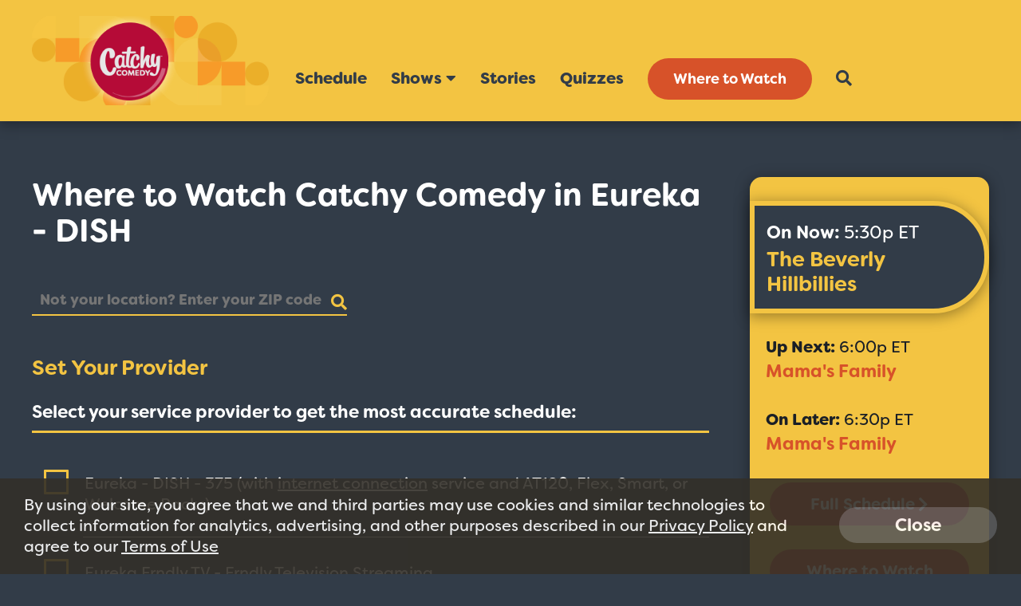

--- FILE ---
content_type: text/html; charset=UTF-8
request_url: https://www.catchycomedy.com/wheretowatch/affiliate/802
body_size: 6382
content:
<!doctype html>
<html>
    <head>
        <meta charset="UTF-8">
        <meta name="viewport" content="width=device-width, initial-scale=1.0, maximum-scale=1.0" />
        <title>Where do I watch Catchy Comedy in Eureka - DISH?</title>

        <meta property="og:title" content="Where do I watch Catchy Comedy in Eureka - DISH?"/>
        <meta property="og:description" content="Find out how to watch Catchy Comedy in Eureka - DISH"/>
        <meta property="og:type" content="website"/>
        <meta property="og:url" content="https://www.catchycomedy.com//wheretowatch/affiliate/802"/>
        <meta property="og:image" content="https://cdn.catchycomedy.com/OG-Catchy-Generic.psd.png"/>
        <link rel="image_src" href="https://cdn.catchycomedy.com/OG-Catchy-Generic.psd.png" />
        <meta property="og:site_name" content="Catchy Comedy"/>

        <!-- adding this in just so google gets the correct description -->
        <meta name="description" content="Find out how to watch Catchy Comedy in Eureka - DISH">
        
        <!--
        <meta property="fb:admins" content="567665230"/>
        -->
        
        <link rel="shortcut icon" type="image/png" href="/images/favicon.ico">
        <meta name="keywords" content="">
        <meta name="description" content="">
                

        <link rel="stylesheet" href="/css/style.css?v38.253">

        <link href="/css/quizstyle.css?version=3.23.1" rel="stylesheet" type="text/css">
        <link rel="stylesheet" href="https://use.fontawesome.com/releases/v5.1.1/css/all.css" integrity="sha384-O8whS3fhG2OnA5Kas0Y9l3cfpmYjapjI0E4theH4iuMD+pLhbf6JI0jIMfYcK3yZ" crossorigin="anonymous">
        <link href="/css/rrssb.css?v=2" rel="stylesheet" type="text/css">
        <link rel="stylesheet" href="/css/extras.css?v=27">

        <link rel="stylesheet" href="https://use.typekit.net/rdj1xva.css"><!-- Filson Pro Font Files -->
        <link rel="stylesheet" href="/css/owl.carousel.min.css">
        <link rel="stylesheet" href="/css/owl.theme.default.min.css">

        <script src="https://code.jquery.com/jquery-3.6.1.min.js" integrity="sha256-o88AwQnZB+VDvE9tvIXrMQaPlFFSUTR+nldQm1LuPXQ=" crossorigin="anonymous"></script>

        <script src="/js/bootstrap.min.js"></script>
        <script src="/js/bootstrap-datepicker.js"></script>
        <script src="/js/jpushmenu.js"></script>
        <script src="/js/scripts.js?v1.55"></script>
        <script src="/js/owl.carousel.min.js"></script>
        <script src="/js/viewability.js?yyy"></script>
        
                
        <!-- HLS VIDEOS -->
         
            <script>
            var CAPTCHA_SITE_KEY = '6Lfabl0UAAAAAJ4OCYkuQcjPXW2ov0lzA4ZF1Iox';
        </script>
        <script type="text/javascript" src="/js/dynamic_cap.js?1.0"></script>
     
    </head>
    <body>
              
            <div class="header-wrapper">                            
                <header>
                    <div class="section-inner logo-texture">
                                                <a href="/">
                            <img class="logo" src="/images/cc_logo_texture.png">
                        </a>
                                                                            
                        <nav id="main-nav" class="header-nav">
                            <span class="main-nav-toggle">
                                <i class="fa fa-bars"></i>
                            </span>
                            <a class="mobile-header-btn"  class="active" href="/wheretowatch/">Where to Watch</a>
                            <ul>
                                <!--<li class="menu-close"><a href="#">Close x</a></li>-->
                                <li><a href="/schedule/">Schedule</a></li>                                                            
                                 <li class="dropdown-button">Shows<i class="fa fa-caret-down" aria-hidden="true"></i>
                                    <ul id="dropdown" class="dropdown-menu dropdown-select">
                                        <li><a href="/shows">All Shows</a></li>
                                                                                <li><a href="/the-catchy-binge">The Catchy Binge</a></li>
                                    </ul>
                                </li>
                                <li><a href="/stories/">Stories</a></li>
                                <li><a href="/quiz/">Quizzes</a></li>

                                <li class="menu-btn"><a class="btn-primary"  class="active" href="/wheretowatch/">Where to Watch</a></li>
                                <div class="social-icon-wrapper">
                                                                        <li class="search-icon">
                                        <i class="fa fa-search"></i>
                                    </li>                               
                                </div>
                            </ul>
                        </nav>
                                            </div><!-- .section-inner -->
                </header>
                <div class="search-bar closed">
                    <div class="section-inner">
                        <form class="search-form" action="/search/" method="get" enctype="multipart/form-data">
                            <div class="search-bar-input-wrap">
                                <input type="text" name="search_term" value="Search..." placeholder="Search...">
                            </div>
                            <button type="submit" name="submit"><i class="fa fa-chevron-right"></i></button>
                        </form>
                    </div>
                </div>
            </div><!-- .header-wrapper -->
            <style>
.market-alert-container {
	background: #DB0000;
	background-position: 50%;
	text-align: center;
}

.market-alert-container .market-alert-text {
	display: flex;
	flex-direction: column;
	color: white;
	font-size: 1.8rem;
	line-height: 2.2rem;
	width: 95%;
	margin: 0 auto;
	letter-spacing: 0.3px;
}

.market-alert-container .market-alert-text a {
	color: #000000;
	font-weight: bold;
}

.market-alert-text p {
	margin: 1.5rem 0 1.5rem;
}

i.market-alert-close {
	color: white;
	cursor: pointer;
	position: relative;
	font-size: 2rem;
	padding: 0.2rem 0.45rem;
	float: right;
	top: 1rem;
	right: 1rem;
}

i.market-alert-close:hover,
i.market-alert-close:focus {
	color: black;
}

.market-alert-container + .market-alert-container {
	border-top: 1px solid;
}

.market-alert-container	.btn-primary {
	display: inline-block;
	font-size: 1.6rem;
	text-transform: uppercase;
	padding: 1.1rem 5.7rem;
}

.market-alert-container .lg-col-wrapper {
    max-width: 100% !important;
    width:100% !important;
}
.lg-col-wrapper .market-alert-container {
	margin: -3rem 0 5rem;
}

.btn-primary.text-brand-black, .form-wrap input[type="submit"].text-brand-black, .form-wrap button.text-brand-black {
    color: #252525;
}
.btn-primary.white, .form-wrap input[type="submit"].white, .form-wrap button.white {
    background-color: #fff;
}
.btn-primary, .form-wrap input[type="submit"], .form-wrap button {
    color: #fff;
    font-size: 2rem;
    font-weight: 600;
    text-decoration: none;
    text-align: center;
    border: 2px solid transparent;
    border-radius: 50px;
    white-space: nowrap;
    padding: 1.3rem 2.8rem;
    margin-bottom: 1rem;
    opacity: 1;
}

.btn-primary.inverted-white:hover, .form-wrap input[type="submit"].inverted-white:hover, .form-wrap button.inverted-white:hover {
    color: #fff;
    border: 2px solid #fff;
    -webkit-filter: none;
    filter: none;
    background: transparent;
}


@media screen and (max-width: 900px) {
	.market-alert-container .rescan-alert-text {
		font-size: 2rem;
	}
}
</style>

<script>
    $(document).ready(function(){
        $('.market-alert-close').on('click', function(e){
            if(e.target) targ = e.target;
            else if (e.srcElement) targ = e.srcElement;
            if(targ.nodeType==3) targ = targ.parentNode;

            var alt_box = $(targ.parentNode);

            alt_box.fadeOut();

        });        
    });
</script>


   
<div class="section-inner">
    <div id="main-content">
        <div class="wtw-header">
            <div class="wtw-title">
                <h1 class="section-spacer-half">Where to Watch Catchy Comedy in Eureka - DISH</h1>
            </div>
            <div class="wtw-zip-search">
                <form id="zipcodeform" method="POST" action="/wheretowatch/zip/" class="section-spacer-half">
                    <input id="zip_search_term" type="text" name="zipcode" placeholder="Not your location? Enter your ZIP code" />
                    <button><i class="fa fa-search"></i></button>
                </form>                        
            </div>
                    </div>     
        <h3 class="wtw-location-title">Set Your Provider</h3>
        <h4 class="wtw-location-instruction">Select your service provider to get the most accurate schedule:</h4> 
                        <ul class="wtw-channel-list">
                                            <li data-marketid="880" data-market="Eureka - DISH" data-channelid="1325" data-channeltype="" class="wtw-tunein-select wtw-tunein-info">
                <div class="wtw-channel-list-line">&nbsp;</div>
                <div class="wtw-channel-checkbox-wrap">                    
                    <input id="channel_1325" class="channel-checkbox" type="checkbox" value="1325" >
                    <label for="channel_1325">
                        <div class="channel-info">Eureka - DISH -
                                                                                                                 <span class="wtw-channel-pos">375</span>
                                                            (with <span style="text-decoration: underline;">internet connection</span> service and AT120, Flex, Smart, or Welcome Packs)
                                                    </div>
                    </label>
                </div>
            </li>
            
                    
                                            <li data-marketid="221" data-market="Eureka Frndly TV" data-channelid="634" data-channeltype="Streaming" class="wtw-tunein-select wtw-tunein-info wtw-odd-row">
                <div class="wtw-channel-list-line">&nbsp;</div>
                <div class="wtw-channel-checkbox-wrap">                    
                    <input id="channel_634" class="channel-checkbox" type="checkbox" value="634" >
                    <label for="channel_634">
                        <div class="channel-info">Eureka Frndly TV -
                                                            Frndly Television
                                                     <span class="wtw-channel-pos">Streaming</span>
                                                    </div>
                    </label>
                </div>
            </li>
            
                    
                                            <li data-marketid="431" data-market="Eureka Philo TV" data-channelid="844" data-channeltype="Streaming" class="wtw-tunein-select wtw-tunein-info">
                <div class="wtw-channel-list-line">&nbsp;</div>
                <div class="wtw-channel-checkbox-wrap">                    
                    <input id="channel_844" class="channel-checkbox" type="checkbox" value="844" >
                    <label for="channel_844">
                        <div class="channel-info">Eureka Philo TV -
                                                            PHILO
                                                     <span class="wtw-channel-pos">Streaming</span>
                                                    </div>
                    </label>
                </div>
            </li>
            
                    
                                            <li data-marketid="667" data-market="Eureka Fubo" data-channelid="1112" data-channeltype="Streaming" class="wtw-tunein-select wtw-tunein-info wtw-odd-row">
                <div class="wtw-channel-list-line">&nbsp;</div>
                <div class="wtw-channel-checkbox-wrap">                    
                    <input id="channel_1112" class="channel-checkbox" type="checkbox" value="1112" >
                    <label for="channel_1112">
                        <div class="channel-info">Eureka Fubo -
                                                            Fubo
                                                     <span class="wtw-channel-pos">Streaming</span>
                                                    </div>
                    </label>
                </div>
            </li>
            
                    
                </ul>
        <script>
            $(document).ready(function(){                     
                //if user sets permanent market change try to change to zipcode they submitted
                var affiliateZipcode = "";
                
                $('.channel-checkbox').on('click', function(){
                    
                    let $parent = $(this).closest('li');
                    let marketId = $parent.data('marketid');
                    let channelId = $parent.data('channelid');
                    let channelType = $parent.data('channeltype');
                    
                    let me = this;
                    $('.channel-checkbox').each(function(){
                        if(me != this){
                            $(this).prop('checked',false);
                        }
                    });
                    
                    $('.wtw-see-schedule-container').remove();

                    let seeScheduleContainer = '<li class="wtw-see-schedule-container">' + 
                        '<a href="/schedule/" class="btn-primary">See <span id="schedule_button-type">' + channelType + '</span> Schedule<i class="fa fa-chevron-right"></i></a>' +                 
                    '</li>';
                    $parent.after(seeScheduleContainer);                    
                    
                    //alert("market id " + marketId + " channel id " + channelId + " channelType: " + channelType);
                    
                    $.ajax({
                        url: '/ajax/setmarket',
                        data: {
                             market_id: marketId,
                             channel_id: channelId,
                             zipsearch: affiliateZipcode
                        },
                        type: 'POST',
                        dataType: 'json',
                        success: function(resp)
                        {                                            
                            //show the button here

                            
                            
                        },
                        error: function(response)
                        {
                            console.log(response.responseText);
                            console.log(response);
                        }
                    });                    
                });
                /*
                var promptMarketChange = function(marketID, marketName, tuneinID, tuneinName){
                    WCS.showModal('Do you want to permanently set ' + marketName + ' as your market when logged in?',
                        'Yes|Only this session', function(isPermanent, outsideClick){
                        if(isPermanent){
                            $.ajax({
                                url: '/ajax_comments/set_user_market',
                                data: {
                                     market_id: marketID,
                                     tunein_id: tuneinID,
                                     zipsearch: affiliateZipcode
                                },
                                type: 'POST',
                                dataType: 'json',
                                success: function(resp)
                                {                                            
                                    WCS.showModal('Your market has been updated', 'Ok|', function(){});
                                    //window.location = "https://www.catchycomedy.com/";
                                    console.log(resp);
                                },
                                error: function(response)
                                {
                                    console.log(response.responseText);
                                    console.log(response);
                                }
                            });
                        }else{                                    
                            if(outsideClick){
                                //alert("do Nothing");
                            }else{
                                $.ajax({
                                    url: '/ajax_comments/set_user_tempmarket',
                                    data: {
                                         market_id: marketID
                                    },
                                    type: 'POST',
                                    dataType: 'json',
                                    success: function(resp)
                                    {
                                        WCS.showModal('Your market has been updated for this session', 'Ok', function(){});
                                        //window.location = "https://www.catchycomedy.com/";
                                    },
                                    error: function(response)
                                    {
                                        console.log(response.responseText);
                                        console.log(response);
                                    }
                                });

                            }
                        }
                    });    
                }
                */
                //only do tune in highlighting selection if user logged in
                /*
                $('.wtw-tunein-select').on('click', function(e){
                    var me = this;
                    if($(this).find('a').length > 0){                                
                        return;
                    }
                    e.preventDefault();
                                                   var invalidPrompt;
                            if(WEBVIEW.is_webview){
                                invalidPrompt = WEBVIEW.is_invalid_user("provider-set", "to set your Provider");
                            }else{
                                invalidPrompt = WCS.is_invalid_user('to set your Provider', "Want us to remember this choice?", "Login to your account, or create a new one to have MeTV remember your settings.");
                            }                        
                            if(invalidPrompt){                
                                return false;
                            }        
                           var marketID = $(me).data('marketid');
                           var market = $(me).data('market');                            
                           var tuneinId = $(me).data('tuneinid');

                           promptMarketChange(marketID, market, tuneinId);                                         
                                                   

                                             
                    return false;
                });      
                */
                


            });
        </script>
    </div>
    <aside>
    <ul>
        <li>
            <div class="now-next-full">
                                         <div class="now-next-container">
                    <div class="now-next on-now">
                        <div class="on-now-inner">
                            <h4>On Now:&nbsp;<span class="on-time">5:30p ET</span></h4>
                            <h3><a href="/shows/the-beverly-hillbillies">The Beverly Hillbillies</a></h3>
                        </div>
                    </div>
                    <div class="now-next on-next">
                        <div class="now-next-text">Up Next:&nbsp;<span class="on-time">6:00p ET</span></div>
                        <h4 class="now-next-show"><a href="/shows/mamas-family">Mama's Family</a></h4>
                    </div>
                    <div class="now-next on-next">
                        <div class="now-next-text">On Later:&nbsp;<span class="on-time">6:30p ET</span></div>
                        <h4><a href="/shows/mamas-family">Mama's Family</a></h4>
                    </div>
                </div>
                                   
                <div class="schedule-full">
                    <div class="schedule-full-inner">
                        <a href="/schedule/" class="btn-primary">Full Schedule<i class="fa fa-chevron-right"></i></a>
                        <a class="btn-primary" href="/wheretowatch/">Where to Watch</a>
                    </div>
                </div>
            </div>
        </li>
        
        <li>
            <div class="catchy-binge-sidebar center">
                <img src="/images/the_catchy_binge_logo.png" class="logo">
                <h1>Gomer Pyle, U.S.M.C.</h1>
                                    <h4>All Sunday long</h4>
                    <h4>Feb 1, 2026</h4>
                                
                <h5>On most providers</h5>
                <div class="button-container"><a class="btn" href="/the-catchy-binge/">See More<i class="fa fa-angle-right"></i></a></div>
                <img class="binge-circle-sidebar" src='https://cdn.catchycomedy.com/Gvqrn-1695229194-30-binge-ctchtransparencytrimmed.png'>
            </div>
        </li>

        <li>
            <div class="side-store-products-section">
                <h3 class="section-title title-dark center">Shop Catchy Comedy</h3>
                        <div class="side-store-products">
                        <div class="owl-carousel owl-theme content-grid-sample store-products">
                                                                <div class="side-store-product-item">
                                        <a  class="shows-mobile-stories-thumbs" 
                                            href="https://metvmall.com/collections/catchy-comedy-shows/products/happy-days-aaayyyyy">
                                            <img src="https://cdn.catchycomedy.com/3vVK0-1742587266-7-store-HappyDays001.jpg">
                                            <div class="product-title center">Happy Days - Aaayyyyy!</div>
                                        </a>
                                        <div class="product-price center">$19.95</div>
                                    </div>
                                                                <div class="side-store-product-item">
                                        <a  class="shows-mobile-stories-thumbs" 
                                            href="https://metvmall.com/products/redd-foxx-beauty-1?_pos=1&_sid=aa7810435&_ss=r">
                                            <img src="https://cdn.catchycomedy.com/hUvsw-1679675369-4-store-Sanfod%20%26%20Son.jpg">
                                            <div class="product-title center">Redd Foxx - Big Dummy</div>
                                        </a>
                                        <div class="product-price center">$19.95</div>
                                    </div>
                                                                <div class="side-store-product-item">
                                        <a  class="shows-mobile-stories-thumbs" 
                                            href="https://metvmall.com/products/love-boat-logo?_pos=1&_sid=2474f38c7&_ss=r">
                                            <img src="https://cdn.catchycomedy.com/GrAf5-1679675380-3-store-The%20Love%20Boat.jpg">
                                            <div class="product-title center">Love Boat - Logo</div>
                                        </a>
                                        <div class="product-price center">$19.95</div>
                                    </div>
                                                                <div class="side-store-product-item">
                                        <a  class="shows-mobile-stories-thumbs" 
                                            href="https://metvmall.com/products/taxi-sunshine-cab?_pos=2&_sid=ffec648e9&_ss=r">
                                            <img src="https://cdn.catchycomedy.com/gxkp2-1679422872-2-store-Taxi.png">
                                            <div class="product-title center">Taxi - Sunshine Cab</div>
                                        </a>
                                        <div class="product-price center">$19.95</div>
                                    </div>
                                                                <div class="side-store-product-item">
                                        <a  class="shows-mobile-stories-thumbs" 
                                            href="https://metvmall.com/products/cheers-here-here?_pos=1&_sid=adc7f6354&_ss=r">
                                            <img src="https://cdn.catchycomedy.com/8Plsz-1679675360-6-store-Cheers.jpg">
                                            <div class="product-title center">Cheers - Here Here</div>
                                        </a>
                                        <div class="product-price center">$19.95</div>
                                    </div>
                                                    </div>
                    </div>
                <div class="inner-flex-btn">
                    <a class="btn-primary" href="https://metvmall.com/pages/catchy-comedy-store">Shop All&nbsp;<i class="fa fa-chevron-right" aria-hidden="true"></i></a>
                </div>
            </div>
        </li>
                         
        
                
                
                <li>
                <!-- Tag ID: starttv_halfpage_right -->
            <div id="float_anchor"></div>
            <div id="start_float" class="sidebar-ad-wrap sidebar-ad-wrap-content">
                                <!-- Tag ID: starttv_halfpage_right -->
                                                
            </div>
            <div id="float_spacer">                                
            </div>   
        </li>                            
         
    </ul>                           

</aside>

<script>
     $(function() {
            //Newsletter form
            $('#newsletter').submit( function(e){
                e.preventDefault();
                var emailAddress = $('#newsletter_email').val();

                if(emailAddress.length <= 2){
                    alert("Please enter a valid email address");
                    return;
                }
                //var height = $('#newsletter_submit').height();
                //$('#newsletter_submit').remove();
                $('#newsletter button').replaceWith('<div class="hp-newsletter-loading"><i class="fas fa-spinner fa-spin"></i></div>');
                
                $.ajax({
                    url: '/ajax/newsletter_signup/',
                    data: {
                        email: emailAddress
                    },
                    type: 'POST',
                    dataType: 'json',
                    success: function(data)
                    {
                        if(data.status == "success"){
                            $('#newsletter').html('<label>Thank you for signing up!</label>');
                            $('#newsletter').addClass('hp-newsletter-thanks');
                            $('.hp-subscribe-input-wrap').hide();
                        }
                        else if(data.status == "failure"){
                            alert(data.msg);
                            $('.hp-newsletter-loading').replaceWith('<button id="newsletter_submit" class="btn-primary" type="submit" name="submit">Sign Up</button>')
                            return;
                        }
                    },
                    error : function(response)
                    {
                       //alert('Error');
                       console.log(response);
                    }
                });

             });
        });
</script>
</div>
<footer>
    <div class="section-inner">
        <nav id="footer-nav">
            <ul>
                <li><a href="/privacy-policy/">Privacy Policy</a></li>
                <li><a href="/terms-of-use/">Terms of Use</a></li>
                <li><a href="/contact/">Contact</a></li>
                <li><a href="/advertise/">Advertise</a></li>
            </ul>
            <ul><li><a href="/do-not-sell-my-information" class="copyright">Do Not Sell Or Share My Information</a></li></ul>
        </nav>
        <span class="copyright">&copy; 2026 Catchy Comedy</span>
    </div><!-- .section-inner -->
</footer>

</div><!-- .container -->
</div><!-- .wrapper -->

<script src="/js/rrssb.min.js"></script>
<div class="privacy-banner-wrapper">
    <div class="lg-col-wrapper privacy-banner-inner">
        <div class="privacy-banner-message">By using our site, you agree that we and third parties may use cookies and similar technologies to collect information for analytics, advertising, and other purposes described in our <a href="/privacy-policy">Privacy Policy</a> and agree to our <a href="/terms-of-use">Terms of Use</a></div>
        <div class="privacy-banner-close">
            <a class="close-btn">Close</a>
        </div>
    </div>
</div>
        
        <script>
        $(document).ready(function(){
            	//closes privacy banner at bottom of screen
            $('.privacy-banner-wrapper .close-btn').on('click', function(e) { 
                $('.privacy-banner-wrapper').fadeOut("200");
                $.ajax({
                    url: '/ajax/set_privacypolicy_message_cookie/',
                    data: {
                        days: ''
                    },
                    type: 'POST',
                    dataType: 'json',
                    success: function(data)
                    {
                        console.log("Cookies Accepted");
                        window.location.reload();
                    },
                    error : function(response)
                    {
                        //alert('Error');
                    console.log("not recorded");
                    console.log(response);
                    }
                });            
            });
        });
        </script>
        
    </body>
</html>



--- FILE ---
content_type: text/css
request_url: https://www.catchycomedy.com/css/style.css?v38.253
body_size: 13228
content:
article,
aside,
details,
figcaption,
figure,
footer,
header,
hgroup,
main,
nav,
section,
summary {
  display: block;
}
audio,
canvas,
progress,
video {
  display: inline-block;
  vertical-align: baseline;
}
audio:not([controls]) {
  display: none;
  height: 0;
}
a {
  background: transparent;
}
a:active,
a:hover {
  outline: 0;
}
img {
  border: 0;
}
pre {
  overflow: auto;
}
button,
input,
optgroup,
select,
textarea {
  color: inherit;
  font: inherit;
  margin: 0;
}
button {
  overflow: visible;
}
button,
select {
  text-transform: none;
}
button,
html input[type="button"],
input[type="reset"],
input[type="submit"] {
  -webkit-appearance: button;
  cursor: pointer;
}
button[disabled],
html input[disabled] {
  cursor: default;
}
button::-moz-focus-inner,
input::-moz-focus-inner {
  border: 0;
  padding: 0;
}
input {
  line-height: normal;
}
input[type="checkbox"],
input[type="radio"] {
  -webkit-box-sizing: border-box;
          box-sizing: border-box;
  padding: 0;
}
input[type="number"]::-webkit-inner-spin-button,
input[type="number"]::-webkit-outer-spin-button {
  height: auto;
}
input[type="search"] {
  -webkit-appearance: textfield;
  -webkit-box-sizing: content-box;
  box-sizing: content-box;
}
textarea {
  overflow: auto;
}
optgroup {
  font-weight: bold;
}
table {
  border-collapse: collapse;
  border-spacing: 0;
}
td,
th {
  padding: 0;
}
* {
  -webkit-box-sizing: border-box;
          box-sizing: border-box;
}
html {
  font-size: 62.5%;
}
@media only screen and (max-width: 1200px) {
  html {
    font-size: 52.5%;
  }
}
body {
  background: #323c48;
  color: #fff;
  font-family: 'filson-soft', sans-serif;
  font-size: 2rem;
  font-weight: 800;
  line-height: 2.6rem;
  overflow-x: hidden;
  margin: 0;
}
h1,
h2,
h3,
h4,
h5,
h6 {
  color: #fff;
  margin-top: 0;
}
h1 i,
h2 i,
h3 i,
h4 i,
h5 i,
h6 i {
  vertical-align: middle;
  margin-top: -0.2rem;
}
h1 {
  font-size: 4rem;
  line-height: 4.5rem;
  margin-bottom: 1.5rem;
}
@media only screen and (max-width: 500px) {
  h1 {
    font-size: 4rem;
    line-height: 4.5rem;
  }
}
h1 i {
  font-size: 3.5rem;
}
h1 + p {
  margin-top: 0;
}
h2 {
  font-size: 3.8rem;
  line-height: 4.3rem;
  margin-bottom: 3rem;
}
@media only screen and (max-width: 500px) {
  h2 {
    font-size: 3.2rem;
    line-height: 3.8rem;
  }
}
h3 {
  font-size: 2.6rem;
  line-height: 3.1rem;
}
h4 {
  font-size: 2.2rem;
  line-height: 2.7rem;
}
img {
  height: auto;
  max-width: 100%;
}
a {
  color: #fff;
  text-decoration: underline;
}
a:hover,
a:focus {
  text-decoration: none;
  cursor: pointer;
}
p {
  color: #fff;
  font-size: 2rem;
  line-height: 2.6rem;
  font-weight: 400;
}
.btn-primary,
a.btn-primary {
  text-decoration: none;
  text-align: center;
  white-space: nowrap;
  border-radius: 50px;
  margin-bottom: 1rem;
  padding: 1.2rem 3rem 1.2rem;
  position: relative;
  background: #d75229;
  color: #fff;
  font-size: 2rem;
}
.btn-primary:hover,
a.btn-primary:hover,
.btn-primary:focus,
a.btn-primary:focus {
  text-decoration: none;
  cursor: pointer;
}
.btn-primary i,
a.btn-primary i {
  vertical-align: middle;
  margin: -0.2rem 0 0 0.4rem;
  font-size: inherit;
}
.btn-primary:hover,
a.btn-primary:hover,
.btn-primary:focus,
a.btn-primary:focus {
  background-color: #fff;
  color: #d75229;
  -webkit-transition: 0.15s ease-in;
  transition: 0.15s ease-in;
}
.btn-primary.brand-blue,
a.btn-primary.brand-blue {
  background-color: #323c48;
  color: #fff;
}
.btn-primary.brand-blue:hover,
a.btn-primary.brand-blue:hover,
.btn-primary.brand-blue:focus,
a.btn-primary.brand-blue:focus {
  background-color: #fff;
  color: #323c48;
}
.btn-primary nav li a:hover,
a.btn-primary nav li a:hover,
.btn-primary nav li a:focus,
a.btn-primary nav li a:focus {
  color: #d75229;
  text-decoration: none;
}
button {
  background: none;
  outline: none;
  border: none;
}
button:disabled {
  opacity: 0.6;
}
button:hover,
button:focus {
  cursor: pointer;
}
.branding-block-shape {
  margin-bottom: 10rem;
  background: #f3c442;
  width: 95%;
  -webkit-box-shadow: 0px 3px 16.56px 1.44px rgba(0,0,0,0.35);
          box-shadow: 0px 3px 16.56px 1.44px rgba(0,0,0,0.35);
}
@media only screen and (max-width: 500px) {
  .branding-block-shape {
    margin-bottom: 6rem;
  }
}
.branding-block-shape h1,
.branding-block-shape h2,
.branding-block-shape h3 {
  color: #323c48;
  margin-bottom: 0.5rem;
}
@media only screen and (max-width: 767px) {
  .branding-block-shape h1,
  .branding-block-shape h2,
  .branding-block-shape h3 {
    margin-bottom: 0;
  }
}
.branding-block-shape h1 {
  font-weight: 800;
}
.branding-block-shape h2 {
  color: #323c48;
  font-weight: 400;
}
.branding-block-shape h4 {
  color: #d75229;
  margin-top: 0.5rem;
}
.branding-block-shape .button-container {
  margin-top: 4rem;
}
@media only screen and (max-width: 767px) {
  .branding-block-shape .button-container {
    margin: 4rem 0;
  }
}
@media only screen and (max-width: 500px) {
  .branding-block-shape .button-container {
    margin: 3rem 0;
  }
}
.branding-block-shape.left {
  border-radius: 0 240px 240px 0;
  background: linear-gradient(135deg, #eb9619 0%, #f3c442 60%);
}
@include branding-block-shape;
@media only screen and (max-width: 767px) {
  .branding-block-shape.left {
    border-radius: 0 50px 50px 0;
    padding: 3rem 1rem;
  }
}
.branding-block-shape.right {
  border-radius: 240px 0 0 240px;
  background: linear-gradient(135deg, #f3c442 0%, #eb9619 100%);
  float: right;
  clear: both;
}
@include branding-block-shape;
@media only screen and (max-width: 767px) {
  .branding-block-shape.right {
    border-radius: 50px 0 0 50px;
    padding: 3rem 1rem;
  }
}
.branding-block-shape-heading {
  margin-bottom: 10rem;
  width: -webkit-fit-content;
  width: -moz-fit-content;
  width: fit-content;
  padding: 2.5rem 5rem 1.5rem 2.5rem;
  margin-bottom: 3rem;
  border-radius: 0 100px 100px 0;
  -webkit-box-shadow: 0px 3px 16.56px 1.44px rgba(0,0,0,0.35);
          box-shadow: 0px 3px 16.56px 1.44px rgba(0,0,0,0.35);
}
@media only screen and (max-width: 500px) {
  .branding-block-shape-heading {
    margin-bottom: 6rem;
  }
}
.branding-block-shape-heading h2 {
  margin-bottom: 0.5rem;
}
.blue-bg {
  background: #323c48;
}
.yellow-bg {
  background: #f3c442;
}
.btn-long {
  text-decoration: none;
  text-align: center;
  white-space: nowrap;
  border-radius: 50px;
  margin-bottom: 1rem;
  padding: 1.2rem 3rem 1.2rem;
  position: relative;
  display: inline-block;
  padding: 1.4rem 3rem 1.3rem;
  min-width: 200px;
}
.btn-long:hover,
.btn-long:focus {
  text-decoration: none;
  cursor: pointer;
}
.btn-long i {
  vertical-align: middle;
  margin: -0.2rem 0 0 0.4rem;
  font-size: inherit;
}
.btn-brand-bright {
  text-decoration: none;
  text-align: center;
  white-space: nowrap;
  border-radius: 50px;
  margin-bottom: 1rem;
  padding: 1.2rem 3rem 1.2rem;
  position: relative;
  border: 2px solid;
  background-color: #f3c442;
  color: #323c48;
}
.btn-brand-bright:hover,
.btn-brand-bright:focus {
  text-decoration: none;
  cursor: pointer;
}
.btn-brand-bright i {
  vertical-align: middle;
  margin: -0.2rem 0 0 0.4rem;
  font-size: inherit;
}
.btn-brand-bright:hover,
.btn-brand-bright:focus {
  background-color: #323c48;
  color: #f3c442;
}
.btn-brand-dark {
  text-decoration: none;
  text-align: center;
  white-space: nowrap;
  border-radius: 50px;
  margin-bottom: 1rem;
  padding: 1.2rem 3rem 1.2rem;
  position: relative;
  border: 2px solid;
  background-color: #323c48;
  color: #fff;
}
.btn-brand-dark:hover,
.btn-brand-dark:focus {
  text-decoration: none;
  cursor: pointer;
}
.btn-brand-dark i {
  vertical-align: middle;
  margin: -0.2rem 0 0 0.4rem;
  font-size: inherit;
}
.btn-brand-dark:hover,
.btn-brand-dark:focus {
  background-color: #fff;
  color: #323c48;
}
.section-spacer {
  margin-bottom: 10rem;
}
@media only screen and (max-width: 500px) {
  .section-spacer {
    margin-bottom: 6rem;
  }
}
.section-spacer-half {
  margin-bottom: 5rem;
}
@media only screen and (max-width: 500px) {
  .section-spacer-half {
    margin-bottom: 3rem;
  }
}
.center {
  text-align: center;
}
.hide-mobile {
  display: inherit;
}
@media only screen and (max-width: 900px) {
  .hide-mobile {
    display: none;
  }
}
.wrapper,
.section-inner,
.section-inner-narrow {
  margin: 0 auto;
}
.wrapper {
  max-width: 2000px;
}
.container {
  clear: both;
  overflow: hidden;
}
.section-inner {
  padding: 2rem 2rem 2rem;
  max-width: 1240px;
}
.section-inner:before,
.section-inner:after {
  content: "";
  display: table;
}
@media only screen and (max-width: 900px) {
  .section-inner {
    padding: 2rem;
  }
}
.section-inner.row-callout {
  display: -webkit-box;
  display: -ms-flexbox;
  display: flex;
  -webkit-box-align: center;
      -ms-flex-align: center;
          align-items: center;
  padding: 0 2rem;
}
@media only screen and (max-width: 900px) {
  .section-inner.row-callout {
    -webkit-box-orient: vertical;
    -webkit-box-direction: normal;
        -ms-flex-direction: column;
            flex-direction: column;
  }
}
.section-inner-narrow {
  padding: 2rem 2rem 2rem;
  min-height: 1000px;
  max-width: 1020px;
}
@media only screen and (max-width: 1020px) {
  .section-inner-narrow {
    padding: 1.96078431372549%;
  }
}
.lg-col-wrapper,
.lg-col-wrapper-no-space {
  max-width: 1250px;
  padding: 4rem 2rem 4rem;
}
.two-column-row {
  display: -webkit-box;
  display: -ms-flexbox;
  display: flex;
  -webkit-box-pack: justify;
      -ms-flex-pack: justify;
          justify-content: space-between;
}
@media only screen and (max-width: 767px) {
  .two-column-row {
    -webkit-box-orient: vertical;
    -webkit-box-direction: normal;
        -ms-flex-direction: column;
            flex-direction: column;
  }
}
.two-column-row .column-left {
  width: 35%;
  -webkit-box-ordinal-group: 2;
      -ms-flex-order: 1;
          order: 1;
}
@media only screen and (max-width: 767px) {
  .two-column-row .column-left {
    -webkit-box-ordinal-group: 3;
        -ms-flex-order: 2;
            order: 2;
    width: 100%;
  }
}
.two-column-row .column-right {
  width: 65%;
  display: -webkit-box;
  display: -ms-flexbox;
  display: flex;
  -webkit-box-orient: vertical;
  -webkit-box-direction: normal;
      -ms-flex-direction: column;
          flex-direction: column;
  -webkit-box-pack: center;
      -ms-flex-pack: center;
          justify-content: center;
  -webkit-box-align: center;
      -ms-flex-align: center;
          align-items: center;
  -webkit-box-ordinal-group: 3;
      -ms-flex-order: 2;
          order: 2;
  padding: 2rem 2rem 0 2rem;
}
@media only screen and (max-width: 767px) {
  .two-column-row .column-right {
    -webkit-box-ordinal-group: 2;
        -ms-flex-order: 1;
            order: 1;
    width: 100%;
  }
}
.two-column-grid {
  display: grid;
}
.two-column-grid .two-column-grid-inner {
  display: grid;
  grid-template-columns: repeat(2, minmax(0, 1fr));
  grid-gap: 4rem;
}
@media only screen and (max-width: 500px) {
  .two-column-grid .two-column-grid-inner {
    grid-template-columns: repeat(1, minmax(0, 1fr));
    grid-gap: 2rem;
  }
}
#main-content {
  float: left;
  padding: 5rem 0;
  width: 70.73170731707317%;
}
@media only screen and (max-width: 1200px) {
  #main-content {
    width: 67.47967479674797%;
  }
}
@media only screen and (max-width: 1000px) {
  #main-content {
    width: 63.41463414634146%;
  }
}
@media only screen and (max-width: 900px) {
  #main-content {
    float: none;
    width: 100%;
    padding: 5rem 0 2rem;
  }
}
#main-content ol > li {
  margin-top: 1.5rem;
}
aside {
  float: right;
  width: 25%;
  min-width: 300px;
  padding: 5rem 0;
}
@media only screen and (max-width: 900px) {
  aside {
    float: none;
    padding: 0;
    width: 100%;
  }
}
.leaderboard-wrap {
  margin: 0 auto;
  overflow: hidden;
  width: 728px;
}
@media only screen and (max-width: 760px) {
  .leaderboard-wrap {
    width: 468px;
  }
}
@media only screen and (max-width: 500px) {
  .leaderboard-wrap {
    width: 320px;
  }
}
.middle-wrap {
  margin: 0 auto;
  overflow: hidden;
  width: 728px;
}
.one-column-section {
  display: -webkit-box;
  display: -ms-flexbox;
  display: flex;
  -webkit-box-orient: vertical;
  -webkit-box-direction: normal;
      -ms-flex-direction: column;
          flex-direction: column;
  padding: 5rem 4rem;
}
@media only screen and (max-width: 500px) {
  .one-column-section {
    padding: 4rem 2rem 2rem;
  }
}
.content-grid {
  margin-bottom: 5rem;
  display: -webkit-box;
  display: -ms-flexbox;
  display: flex;
  -ms-flex-wrap: wrap;
      flex-wrap: wrap;
  -webkit-box-pack: justify;
      -ms-flex-pack: justify;
          justify-content: space-between;
}
@media only screen and (max-width: 500px) {
  .content-grid {
    margin-bottom: 3rem;
  }
}
.content-grid a {
  text-decoration: none;
  color: #323c48;
}
.content-grid a:hover,
.content-grid a:focus {
  text-decoration: none;
}
.content-grid a:hover,
.content-grid a:focus {
  color: #d75229;
}
.content-grid .content-grid-item-title {
  font-size: 3.6rem;
  line-height: 4.2rem;
}
.content-grid .content-grid-item {
  color: #1a1f26;
  -webkit-box-shadow: 0px 3px 16.56px 1.44px rgba(0,0,0,0.35);
          box-shadow: 0px 3px 16.56px 1.44px rgba(0,0,0,0.35);
  border-radius: 15px;
}
.content-grid .content-grid-item-2 {
  width: calc(100% / 2 - 2rem);
}
@media only screen and (max-width: 700px) {
  .content-grid .content-grid-item-2 {
    width: 100%;
  }
}
.content-grid .content-grid-item-2 .content-grid-item-title {
  font-size: 2.4rem;
  line-height: 3rem;
}
.content-grid .content-grid-item-3 {
  width: calc(100% / 3 - 2rem);
}
@media only screen and (max-width: 700px) {
  .content-grid .content-grid-item-3 {
    width: calc(100% / 2 - 2rem);
  }
}
@media only screen and (max-width: 500px) {
  .content-grid .content-grid-item-3 {
    width: 100%;
  }
}
.content-grid .content-grid-item-3 .content-grid-item-title {
  font-size: 2.2rem;
  line-height: 2.8rem;
}
.content-grid .content-grid-item-2,
.content-grid .content-grid-item-3 {
  font-size: 2rem;
}
.content-grid .content-grid-item-thumb,
.content-grid .content-grid-item-thumb img {
  display: block;
  width: 100%;
  border-radius: 15px 15px 0 0;
}
.content-grid .content-grid-item-desc {
  background: #f3c442;
  color: #323c48;
  -webkit-box-flex: 1;
      -ms-flex: 1;
          flex: 1;
  border-radius: 0 0 15px 15px;
  padding: 1.7rem 2rem 1.6rem;
  line-height: 2.6rem;
}
.content-grid .content-grid-item-title {
  display: block;
  margin-bottom: 1rem;
}
.content-grid .content-grid-item-excerpt {
  color: #1a1f26;
  font-size: 2rem;
  font-weight: 400;
  line-height: 2.6rem;
  margin-bottom: 1rem;
}
@media only screen and (max-width: 700px) {
  .content-grid {
    margin-bottom: 2rem;
  }
}
.content-grid .content-grid-item {
  display: -webkit-box;
  display: -ms-flexbox;
  display: flex;
  -webkit-box-orient: vertical;
  -webkit-box-direction: normal;
      -ms-flex-direction: column;
          flex-direction: column;
  margin-bottom: 4rem;
}
.content-grid .content-grid-item h1 {
  color: #323c48;
  margin-bottom: 1.5rem;
}
.content-grid .content-grid-item .btn-primary {
  text-decoration: none;
  text-align: center;
  white-space: nowrap;
  border-radius: 50px;
  margin-bottom: 1rem;
  padding: 1.2rem 3rem 1.2rem;
  position: relative;
  background: #d75229;
  color: #fff;
  display: inline-block;
  margin-top: 1rem;
}
.content-grid .content-grid-item .btn-primary:hover,
.content-grid .content-grid-item .btn-primary:focus {
  text-decoration: none;
  cursor: pointer;
}
.content-grid .content-grid-item .btn-primary i {
  vertical-align: middle;
  margin: -0.2rem 0 0 0.4rem;
  font-size: inherit;
}
.content-grid .content-grid-item .btn-primary:hover,
.content-grid .content-grid-item .btn-primary:focus {
  background-color: #fff;
  color: #d75229;
  -webkit-transition: 0.15s ease-in;
  transition: 0.15s ease-in;
}
.content-grid .content-breakout-left {
  margin-left: -2rem;
}
.content-grid-section .button-container {
  margin-bottom: 10rem;
}
.content-grid-section .button-container .btn-primary {
  text-decoration: none;
  text-align: center;
  white-space: nowrap;
  border-radius: 50px;
  margin-bottom: 1rem;
  padding: 1.2rem 3rem 1.2rem;
  position: relative;
  display: inline-block;
  padding: 1.4rem 3rem 1.3rem;
  min-width: 200px;
}
.content-grid-section .button-container .btn-primary:hover,
.content-grid-section .button-container .btn-primary:focus {
  text-decoration: none;
  cursor: pointer;
}
.content-grid-section .button-container .btn-primary i {
  vertical-align: middle;
  margin: -0.2rem 0 0 0.4rem;
  font-size: inherit;
}
@media only screen and (max-width: 700px) {
  .content-grid-section .button-container {
    margin-bottom: 7rem;
  }
}
header {
  background: #f3c442;
  -webkit-box-shadow: 0px 3px 16.56px 1.44px rgba(0,0,0,0.35);
          box-shadow: 0px 3px 16.56px 1.44px rgba(0,0,0,0.35);
}
header .section-inner {
  display: -webkit-box;
  display: -ms-flexbox;
  display: flex;
  -webkit-box-align: end;
      -ms-flex-align: end;
          align-items: flex-end;
}
@media only screen and (max-width: 900px) {
  header .section-inner {
    -webkit-box-pack: justify;
        -ms-flex-pack: justify;
            justify-content: space-between;
    -webkit-box-align: center;
        -ms-flex-align: center;
            align-items: center;
  }
}
header li,
header a {
  color: #323c48;
}
.logo {
  display: block;
}
@media only screen and (max-width: 900px) {
  .logo {
    width: 100%;
  }
}
.main-nav-toggle {
  display: none;
  color: #1a1f26;
  font-size: 3.5rem;
  float: right;
  margin: 0 2rem 0 0;
  cursor: pointer;
}
@media only screen and (max-width: 900px) {
  .main-nav-toggle {
    display: block;
  }
}
#main-nav {
  width: 100%;
}
#main-nav ul li a {
  text-decoration: none;
}
#main-nav ul li a:hover,
#main-nav ul li a:focus,
#main-nav ul li a i:hover,
#main-nav ul li a i:focus {
  color: #d75229;
  text-decoration: none;
}
@media only screen and (max-width: 1000px) {
  #main-nav {
    font-size: 1.8rem;
  }
}
#main-nav ul {
  padding: 0;
  display: -webkit-box;
  display: -ms-flexbox;
  display: flex;
  position: relative;
}
@media only screen and (max-width: 900px) {
  #main-nav ul {
    display: none;
  }
}
#main-nav ul li {
  display: inline-block;
  margin-left: 3rem;
  width: -webkit-max-content;
  width: -moz-max-content;
  width: max-content;
}
#main-nav ul li:hover,
#main-nav ul li:focus {
  cursor: pointer;
}
@media only screen and (max-width: 900px) {
  #main-nav ul li {
    display: -webkit-box;
    display: -ms-flexbox;
    display: flex;
    padding: 3rem 2rem;
    margin: 0;
  }
}
@media only screen and (max-width: 900px) {
  #main-nav ul li.menu-btn {
    display: none;
  }
}
#main-nav ul li.social-icon,
#main-nav ul li.search-icon {
  margin-left: 2rem;
}
#main-nav ul li.social-icon {
  width: auto;
}
#main-nav ul li,
#main-nav ul a {
  font-size: 2rem;
}
@media only screen and (max-width: 1100px) {
  #main-nav ul li,
  #main-nav ul a {
    font-size: 1.8rem;
  }
}
@media only screen and (max-width: 900px) {
  #main-nav ul li,
  #main-nav ul a {
    font-size: 2.4rem;
    width: 100%;
  }
}
#main-nav ul .social-icon-wrapper {
  display: -webkit-box;
  display: -ms-flexbox;
  display: flex;
}
@media only screen and (max-width: 900px) {
  #main-nav ul .social-icon-wrapper {
    -webkit-box-align: center;
        -ms-flex-align: center;
            align-items: center;
  }
}
#main-nav .btn-primary {
  font-size: 1.8rem;
  margin-right: 1rem;
}
@media only screen and (max-width: 900px) {
  #main-nav .dropdown-button {
    padding: 2.5rem 2rem;
  }
}
#main-nav .dropdown-button i {
  margin-left: 0.5rem;
}
#main-nav .dropdown-button.open,
#main-nav .dropdown-button:hover {
  color: #d75229;
}
@media only screen and (max-width: 900px) {
  #main-nav .dropdown-button.open,
  #main-nav .dropdown-button:hover {
    display: inline-block;
  }
}
#main-nav #dropdown {
  display: none;
  position: absolute;
  background: #f3c442;
  font-size: 1.6rem;
  width: 200px;
  -webkit-box-shadow: 0px 3px 16.56px 1.44px rgba(0,0,0,0.35);
          box-shadow: 0px 3px 16.56px 1.44px rgba(0,0,0,0.35);
  z-index: 20;
  top: 3.5rem;
  margin-left: -1.6rem;
}
@media only screen and (max-width: 900px) {
  #main-nav #dropdown {
    position: relative;
    width: 100%;
    height: auto;
    margin: -1.5rem 0 3rem;
    padding: 0;
    border: none;
    -webkit-box-shadow: none;
            box-shadow: none;
  }
}
#main-nav #dropdown li {
  width: 100%;
  margin: 0;
  padding: 0;
}
@media only screen and (max-width: 900px) {
  #main-nav #dropdown li {
    border-bottom: 1px solid #323c48;
  }
}
#main-nav #dropdown li:first-child > a,
#main-nav #dropdown li:last-child > a {
  padding: 2rem 2rem;
}
#main-nav #dropdown li a {
  display: block;
  font-size: 1.8rem;
  line-height: 2rem;
  padding: 1.5rem 2rem;
}
@media only screen and (max-width: 900px) {
  #main-nav #dropdown li a {
    font-size: 2rem;
    padding: 2.5rem 2rem;
  }
}
#main-nav #dropdown li a:hover,
#main-nav #dropdown li a:focus {
  background: #e7b834;
}
.social-icon i:hover,
.search-icon i:hover,
.social-icon i:focus,
.search-icon i:focus {
  color: #d75229;
}
.social-icon a {
  padding: 0;
}
#main-nav li.search-icon {
  margin-left: 2rem;
}
#main-nav .nav-small.nav-closed,
#main-nav display none,
#main-nav .nav-small {
  background-color: #fff;
  color: #000;
  padding: 0 5rem 1rem;
}
#main-nav .nav-small.nav-closed.nav-open,
#main-nav display none.nav-open,
#main-nav .nav-small.nav-open {
  height: auto;
}
@media only screen and (max-width: 900px) {
  #main-nav .nav-small.nav-closed.nav-open,
  #main-nav display none.nav-open,
  #main-nav .nav-small.nav-open {
    height: calc(100vh - 250px);
    left: 0;
    top: 100px;
    overflow-y: scroll;
  }
}
@media only screen and (max-width: 767px) {
  #main-nav .nav-small.nav-closed.nav-open,
  #main-nav display none.nav-open,
  #main-nav .nav-small.nav-open {
    top: 85px;
  }
}
@media only screen and (max-width: 500px) {
  #main-nav .nav-small.nav-closed.nav-open,
  #main-nav display none.nav-open,
  #main-nav .nav-small.nav-open {
    top: 75px;
  }
}
#main-nav .nav-small.nav-open {
  background: #f3c442;
  display: block;
  width: 100%;
  position: absolute;
  z-index: 99999;
  padding: 2rem 0;
  border-top: 1.5px solid #323c48;
  margin-top: 3rem;
  z-index: 5;
  -webkit-box-shadow: 0px 3px 16.56px 1.44px rgba(0,0,0,0.35);
          box-shadow: 0px 3px 16.56px 1.44px rgba(0,0,0,0.35);
}
.header-wrapper .search-bar.closed {
  display: none;
}
.header-wrapper .search-bar.open {
  background: #f3c442;
  display: block;
  width: 100%;
  position: absolute;
  z-index: 99999;
  padding: 2rem 0;
  border-top: 1.5px solid #323c48;
  z-index: 5;
  -webkit-box-shadow: 0px 3px 16.56px 1.44px rgba(0,0,0,0.35);
          box-shadow: 0px 3px 16.56px 1.44px rgba(0,0,0,0.35);
}
.search-bar {
  display: none;
  position: relative;
  width: 100%;
}
.search-bar .section-inner {
  padding: 0;
}
.search-bar ::-webkit-input-placeholder {
  color: #fff;
}
.search-bar ::-moz-placeholder {
  color: #fff;
}
.search-bar :-ms-input-placeholder {
  color: #fff;
}
.search-bar ::-ms-input-placeholder {
  color: #fff;
}
.search-bar ::placeholder {
  color: #fff;
}
.search-bar form {
  margin: 0 3rem;
}
@media only screen and (max-width: 900px) {
  .search-bar form {
    margin: 0 2rem;
  }
}
.search-bar .search-bar-input-wrap {
  float: left;
  margin-right: -70px;
  width: 100%;
  background: #323c48;
  border-radius: 50px;
}
.search-form {
  font-size: 2rem;
  width: 94.44444444444444%;
}
.search-form input,
.search-form button {
  background: none;
  border: none;
  display: block;
  float: left;
  height: 50px;
}
.search-form input {
  color: #fff;
  margin-right: 70px;
  padding: 0 3rem;
  margin-bottom: 0;
  outline: none;
  vertical-align: middle;
}
.search-form button {
  color: #fff;
  float: right;
  width: 70px;
}
.search-form button > i:hover,
.search-form button:hover i {
  color: #f3c442;
}
.search-form input {
  width: 100%;
}
.is-sticky header {
  width: 100%;
}
.is-sticky .section-inner {
  padding: 0 1.5rem;
}
.is-sticky .logo {
  width: 100px;
}
.is-sticky #main-nav {
  margin-top: 0;
}
.mobile-header-btn {
  text-decoration: none;
  text-align: center;
  white-space: nowrap;
  border-radius: 50px;
  margin-bottom: 1rem;
  padding: 1.2rem 3rem 1.2rem;
  position: relative;
  background: #d75229;
  color: #fff;
  text-decoration: none;
  text-align: center;
  white-space: nowrap;
  border-radius: 50px;
  margin-bottom: 1rem;
  padding: 1.2rem 3rem 1.2rem;
  position: relative;
  font-size: 1.5rem;
  padding: 0.7rem 1.7rem;
  position: absolute;
  left: 47%;
  display: none;
}
.mobile-header-btn:hover,
.mobile-header-btn:focus {
  text-decoration: none;
  cursor: pointer;
}
.mobile-header-btn i {
  vertical-align: middle;
  margin: -0.2rem 0 0 0.4rem;
  font-size: inherit;
}
.mobile-header-btn:hover,
.mobile-header-btn:focus {
  background-color: #fff;
  color: #d75229;
  -webkit-transition: 0.15s ease-in;
  transition: 0.15s ease-in;
}
.mobile-header-btn:hover,
.mobile-header-btn:focus {
  text-decoration: none;
  cursor: pointer;
}
.mobile-header-btn i {
  vertical-align: middle;
  margin: -0.2rem 0 0 0.4rem;
  font-size: inherit;
}
@media only screen and (max-width: 500px) {
  .mobile-header-btn {
    display: block;
  }
}
.billboards-full {
  margin-top: -0.1rem;
  border-top: 2px solid #1a1f26;
  border-bottom: 2px solid #1a1f26;
}
.billboards-full .owl-nav {
  position: absolute;
  width: 100%;
  height: 0;
}
.billboards-full .owl-nav .owl-prev {
  float: left;
}
.billboards-full .owl-nav .owl-next {
  float: right;
}
.billboards-full .owl-nav .owl-prev .fa-chevron-left,
.billboards-full .owl-nav .owl-next .fa-chevron-right {
  border-radius: 100px;
}
.billboards-full.owl-carousel. .owl-nav {
  position: absolute;
  width: 100%;
}
.billboards-full.owl-carousel .owl-nav button.owl-next,
.billboards-full .owl-carousel .owl-nav button.owl-prev,
.billboards-full .owl-carousel button.owl-dot {
  border: none;
}
.billboards-full .owl-nav {
  position: absolute;
  width: 100%;
  height: 0;
}
.billboards-full .owl-nav .owl-prev {
  float: left;
}
.billboards-full .owl-nav .owl-next {
  float: right;
}
.billboards-full .owl-nav .owl-prev .fa-chevron-left,
.billboards-full .owl-nav .owl-next .fa-chevron-right {
  border-radius: 100px;
}
.billboards-full.owl-carousel. .owl-nav {
  position: absolute;
  width: 100%;
}
.billboards-full.owl-carousel .owl-nav button.owl-next,
.billboards-full .owl-carousel .owl-nav button.owl-prev,
.billboards-full .owl-carousel button.owl-dot {
  border: none;
}
.billboards-full .owl-nav .owl-prev .fa-chevron-left,
.billboards-full .owl-nav .owl-next .fa-chevron-right {
  font-size: 5rem;
}
@media only screen and (max-width: 1000px) {
  .billboards-full .owl-nav .owl-prev .fa-chevron-left,
  .billboards-full .owl-nav .owl-next .fa-chevron-right {
    font-size: 5rem;
  }
}
@media only screen and (max-width: 700px) {
  .billboards-full .owl-nav .owl-prev .fa-chevron-left,
  .billboards-full .owl-nav .owl-next .fa-chevron-right {
    font-size: 4rem;
  }
}
@media only screen and (max-width: 500px) {
  .billboards-full .owl-nav .owl-prev .fa-chevron-left,
  .billboards-full .owl-nav .owl-next .fa-chevron-right {
    font-size: 3rem;
  }
}
.billboards-full .owl-nav .owl-prev .fa-chevron-left {
  padding: 1.7rem 3rem 1.7rem 2.6rem;
}
@media only screen and (max-width: 1000px) {
  .billboards-full .owl-nav .owl-prev .fa-chevron-left {
    padding: 2rem 3rem 2rem 2.5rem;
  }
}
@media only screen and (max-width: 700px) {
  .billboards-full .owl-nav .owl-prev .fa-chevron-left {
    padding: 1rem 1.8rem 1rem 1.5rem;
  }
}
.billboards-full .owl-nav .owl-next .fa-chevron-right {
  padding: 1.7rem 2.6rem 1.7rem 3rem;
}
@media only screen and (max-width: 1000px) {
  .billboards-full .owl-nav .owl-next .fa-chevron-right {
    padding: 2rem 2.5rem 2rem 3rem;
  }
}
@media only screen and (max-width: 700px) {
  .billboards-full .owl-nav .owl-next .fa-chevron-right {
    padding: 1rem 1.5rem 1rem 1.8rem;
  }
}
.billboards-full .owl-nav .owl-prev .fa-chevron-left,
.billboards-full .owl-nav .owl-next .fa-chevron-right {
  color: #fff;
  background: #1a1f26;
  border-radius: 100px;
  -webkit-box-shadow: 0px 3px 16.56px 1.44px rgba(0,0,0,0.35);
          box-shadow: 0px 3px 16.56px 1.44px rgba(0,0,0,0.35);
}
.billboards-full .owl-nav .owl-prev .fa-chevron-left:hover,
.billboards-full .owl-nav .owl-next .fa-chevron-right:hover,
.billboards-full .owl-nav .owl-prev .fa-chevron-left:focus,
.billboards-full .owl-nav .owl-next .fa-chevron-right:focus {
  color: #1a1f26;
  background: #fff;
  -webkit-transition: background-color 0.15s ease-out;
  transition: background-color 0.15s ease-out;
}
.billboards-full .owl-nav {
  top: 40%;
}
.billboards-full .owl-nav .owl-prev {
  margin-left: 5%;
}
.billboards-full .owl-nav .owl-next {
  margin-right: 5%;
}
.billboards-full.owl-carousel.owl-theme.billboards-home .owl-nav {
  position: absolute;
  top: 25%;
  width: 100%;
}
.now-next-full {
  background: #f3c442;
  display: -webkit-box;
  display: -ms-flexbox;
  display: flex;
  -webkit-box-align: center;
      -ms-flex-align: center;
          align-items: center;
  -webkit-box-shadow: 0px 3px 16.56px 1.44px rgba(0,0,0,0.35);
          box-shadow: 0px 3px 16.56px 1.44px rgba(0,0,0,0.35);
}
@media only screen and (max-width: 900px) {
  .now-next-full {
    -webkit-box-orient: vertical;
    -webkit-box-direction: normal;
        -ms-flex-direction: column;
            flex-direction: column;
  }
}
@media only screen and (max-width: 500px) {
  .now-next-full {
    border-radius: 15px;
  }
}
.now-next-full .now-next-wrap,
.now-next-full .now-next-container {
  display: -webkit-box;
  display: -ms-flexbox;
  display: flex;
  -webkit-box-flex: 1;
      -ms-flex: 1;
          flex: 1;
}
@media only screen and (max-width: 900px) {
  .now-next-full .now-next-wrap,
  .now-next-full .now-next-container {
    margin-bottom: 3rem;
  }
}
@media only screen and (max-width: 767px) {
  .now-next-full .now-next-wrap,
  .now-next-full .now-next-container {
    -webkit-box-orient: vertical;
    -webkit-box-direction: normal;
        -ms-flex-direction: column;
            flex-direction: column;
    margin-bottom: 0;
  }
}
@media only screen and (max-width: 500px) {
  .now-next-full.full-content {
    margin: 2rem;
  }
}
.now-next-wrap,
.hp-schedule-full {
  font-size: 2rem;
}
@media only screen and (max-width: 1000px) {
  .now-next-wrap,
  .hp-schedule-full {
    font-size: 1.8rem;
  }
}
.now-next-container {
  width: 100%;
}
.now-next-container h3 {
  margin-bottom: 0;
}
@media only screen and (max-width: 767px) {
  .now-next-container h3 {
    margin-bottom: 1rem;
  }
}
.now-next {
  width: 33.333333333333% /* 300/900 */;
}
@media only screen and (max-width: 767px) {
  .now-next {
    float: none;
    text-align: center;
    width: 100%;
  }
}
.now-next.on-now {
  width: 100%;
  border-radius: 0 100px 100px 0;
  -webkit-box-shadow: 0px 3px 16.56px 1.44px rgba(0,0,0,0.35);
          box-shadow: 0px 3px 16.56px 1.44px rgba(0,0,0,0.35);
  background: #323c48;
  border: 6px solid #f3c442;
  display: -webkit-box;
  display: -ms-flexbox;
  display: flex;
  -webkit-box-orient: vertical;
  -webkit-box-direction: normal;
      -ms-flex-direction: column;
          flex-direction: column;
  -ms-flex-preferred-size: 100%;
      flex-basis: 100%;
  -webkit-box-align: center;
      -ms-flex-align: center;
          align-items: center;
  -webkit-box-pack: center;
      -ms-flex-pack: center;
          justify-content: center;
  padding: 0.5rem 3rem 1rem;
}
@media only screen and (max-width: 767px) {
  .now-next.on-now {
    padding: 2rem 3rem 1rem;
  }
}
@media only screen and (max-width: 500px) {
  .now-next.on-now {
    margin: 2rem 0 3rem;
  }
}
.now-next .on-time {
  font-weight: 400;
  display: inline-block;
}
.now-next .on-now-inner a {
  text-decoration: none;
  color: #f3c442;
}
.now-next .on-now-inner a:hover,
.now-next .on-now-inner a:focus {
  text-decoration: none;
}
.now-next .on-now-inner a:hover,
.now-next .on-now-inner a:focus {
  color: #d75229;
}
.now-next.on-next {
  padding: 3rem 2rem 0;
}
@media only screen and (max-width: 500px) {
  .now-next.on-next {
    padding: 0 2rem 0;
  }
}
.now-next.on-next a {
  text-decoration: none;
  color: #d75229;
}
.now-next.on-next a:hover,
.now-next.on-next a:focus {
  text-decoration: none;
}
.now-next.on-next a:hover,
.now-next.on-next a:focus {
  color: #323c48;
}
.now-next.on-next .now-next-text {
  color: #1a1f26;
  font-size: 2rem;
  line-height: 2.4rem;
  margin-bottom: 0.5rem;
}
@media only screen and (max-width: 767px) {
  .now-next.on-next .now-next-text {
    margin-bottom: 1rem;
  }
}
.home,
.schedule-full {
  width: 20%;
  display: -webkit-box;
  display: -ms-flexbox;
  display: flex;
  -webkit-box-orient: vertical;
  -webkit-box-direction: normal;
      -ms-flex-direction: column;
          flex-direction: column;
  -webkit-box-align: start;
      -ms-flex-align: start;
          align-items: flex-start;
}
@media only screen and (max-width: 900px) {
  .home,
  .schedule-full {
    width: 100%;
    -webkit-box-align: center;
        -ms-flex-align: center;
            align-items: center;
    margin-bottom: 3rem;
  }
}
.home .schedule-full-inner,
.schedule-full .schedule-full-inner {
  display: -webkit-box;
  display: -ms-flexbox;
  display: flex;
  -webkit-box-orient: vertical;
  -webkit-box-direction: normal;
      -ms-flex-direction: column;
          flex-direction: column;
  -webkit-box-align: center;
      -ms-flex-align: center;
          align-items: center;
}
.home .change-timezone,
.schedule-full .change-timezone {
  text-decoration: none;
  color: #323c48;
  font-weight: 400;
  text-decoration: underline;
}
.home .change-timezone:hover,
.schedule-full .change-timezone:hover,
.home .change-timezone:focus,
.schedule-full .change-timezone:focus {
  text-decoration: none;
}
.home .change-timezone:hover,
.schedule-full .change-timezone:hover,
.home .change-timezone:focus,
.schedule-full .change-timezone:focus {
  color: #d75229;
}
.home .change-timezone:hover,
.schedule-full .change-timezone:hover,
.home .change-timezone:focus,
.schedule-full .change-timezone:focus {
  cursor: pointer;
}
.catchy-binge {
  margin-bottom: 10rem;
  background: #f3c442;
  width: 95%;
  -webkit-box-shadow: 0px 3px 16.56px 1.44px rgba(0,0,0,0.35);
          box-shadow: 0px 3px 16.56px 1.44px rgba(0,0,0,0.35);
  border-radius: 0 240px 240px 0;
  background: linear-gradient(135deg, #eb9619 0%, #f3c442 60%);
  background: #d75229;
}
@media only screen and (max-width: 500px) {
  .catchy-binge {
    margin-bottom: 6rem;
  }
}
.catchy-binge h1,
.catchy-binge h2,
.catchy-binge h3 {
  color: #323c48;
  margin-bottom: 0.5rem;
}
@media only screen and (max-width: 767px) {
  .catchy-binge h1,
  .catchy-binge h2,
  .catchy-binge h3 {
    margin-bottom: 0;
  }
}
.catchy-binge h1 {
  font-weight: 800;
}
.catchy-binge h2 {
  color: #323c48;
  font-weight: 400;
}
.catchy-binge h4 {
  color: #d75229;
  margin-top: 0.5rem;
}
.catchy-binge .button-container {
  margin-top: 4rem;
}
@media only screen and (max-width: 767px) {
  .catchy-binge .button-container {
    margin: 4rem 0;
  }
}
@media only screen and (max-width: 500px) {
  .catchy-binge .button-container {
    margin: 3rem 0;
  }
}
@include branding-block-shape;
@media only screen and (max-width: 767px) {
  .catchy-binge {
    border-radius: 0 50px 50px 0;
    padding: 3rem 1rem;
  }
}
.catchy-binge .logo {
  margin-bottom: 2rem;
}
@media only screen and (max-width: 900px) {
  .catchy-binge .logo {
    width: 200px;
  }
}
@media only screen and (max-width: 500px) {
  .catchy-binge .logo {
    width: 150px;
  }
}
.catchy-binge .column-right {
  margin-left: 0;
}
@media only screen and (max-width: 500px) {
  .catchy-binge .column-right {
    margin-left: 0;
  }
}
.catchy-binge h1,
.catchy-binge h5 {
  color: #fff;
  text-transform: uppercase;
}
.catchy-binge h5 {
  margin-bottom: 0;
}
.catchy-binge h3 {
  color: #f3c442;
  text-transform: uppercase;
}
.catchy-binge .btn {
  text-decoration: none;
  text-align: center;
  white-space: nowrap;
  border-radius: 50px;
  margin-bottom: 1rem;
  padding: 1.2rem 3rem 1.2rem;
  position: relative;
  display: inline-block;
  padding: 1.4rem 3rem 1.3rem;
  min-width: 200px;
  text-decoration: none;
  text-align: center;
  white-space: nowrap;
  border-radius: 50px;
  margin-bottom: 1rem;
  padding: 1.2rem 3rem 1.2rem;
  position: relative;
  border: 2px solid;
  background-color: #323c48;
  color: #fff;
  border: none;
}
.catchy-binge .btn:hover,
.catchy-binge .btn:focus {
  text-decoration: none;
  cursor: pointer;
}
.catchy-binge .btn i {
  vertical-align: middle;
  margin: -0.2rem 0 0 0.4rem;
  font-size: inherit;
}
.catchy-binge .btn:hover,
.catchy-binge .btn:focus {
  text-decoration: none;
  cursor: pointer;
}
.catchy-binge .btn i {
  vertical-align: middle;
  margin: -0.2rem 0 0 0.4rem;
  font-size: inherit;
}
.catchy-binge .btn:hover,
.catchy-binge .btn:focus {
  background-color: #fff;
  color: #323c48;
}
.store-products-inner {
  color: #323c48;
  display: -webkit-box;
  display: -ms-flexbox;
  display: flex;
  -webkit-box-align: center;
      -ms-flex-align: center;
          align-items: center;
  -webkit-box-pack: justify;
      -ms-flex-pack: justify;
          justify-content: space-between;
  -ms-flex-preferred-size: auto;
      flex-basis: auto;
  margin-top: 5rem;
}
@media only screen and (max-width: 767px) {
  .store-products-inner {
    display: grid;
    grid-template-columns: repeat(2, minmax(0, 1fr));
    grid-gap: 1rem 3rem;
    margin-top: 4rem;
  }
}
.store-products-inner .store-product-item {
  text-align: center;
  width: 100%;
  margin: 0 2rem 2rem;
}
@media only screen and (max-width: 900px) {
  .store-products-inner .store-product-item:nth-child(n+5) {
    display: none;
  }
}
@media only screen and (max-width: 500px) {
  .store-products-inner .store-product-item {
    margin: 0 2rem 4rem;
  }
}
.store-products-inner .store-product-item:hover .store-product-title a {
  color: #d75229;
}
.store-products-inner .store-product-item .store-product-title,
.store-products-inner .store-product-item .store-product-title a {
  color: #1a1f26;
  text-decoration: none;
  font-weight: 700;
  margin-bottom: 1rem;
}
.store-products-inner .store-product-item .store-product-title:hover,
.store-products-inner .store-product-item .store-product-title a:hover,
.store-products-inner .store-product-item .store-product-title:focus,
.store-products-inner .store-product-item .store-product-title a:focus {
  color: #d75229;
}
.store-products-inner .store-product-item .store-product-title:hover,
.store-products-inner .store-product-item .store-product-title a:hover,
.store-products-inner .store-product-item .store-product-title:focus,
.store-products-inner .store-product-item .store-product-title a:focus {
  text-decoration: none;
}
.store-products-inner img {
  border-radius: 100%;
  margin-bottom: 1rem;
}
.newsletter h3 {
  margin: 0;
  padding: 0;
}
.newsletter .section-inner.row-callout {
  -webkit-box-pack: center;
      -ms-flex-pack: center;
          justify-content: center;
}
@media only screen and (max-width: 900px) {
  .newsletter {
    padding: 2rem 2rem 1rem;
  }
}
.newsletter .sidebar-ad-wrap {
  margin-bottom: 0;
}
.newsletter-signup-wrap {
  text-align: center;
  width: 60%;
  padding: 5rem 0;
}
@media only screen and (max-width: 900px) {
  .newsletter-signup-wrap {
    width: 80%;
    padding: 4rem 0 2rem;
  }
}
@media only screen and (max-width: 500px) {
  .newsletter-signup-wrap {
    width: 100%;
  }
}
.newsletter-signup-form,
.newsletter-signup-fields {
  position: relative;
}
.newsletter-signup-fields {
  border-radius: 50px;
  margin-top: 1rem;
}
.newsletter-signup-fields input,
.newsletter-signup-fields button {
  border: none;
  height: 60px;
}
.newsletter-signup-fields input {
  background-color: #c9c9c9;
  color: #000;
  border-radius: 50px;
  padding: 0 2rem;
  width: 100%;
  height: 60px;
  -webkit-box-shadow: 0px 3px 16.56px 1.44px rgba(0,0,0,0.35);
          box-shadow: 0px 3px 16.56px 1.44px rgba(0,0,0,0.35);
  margin-bottom: 2rem;
}
.newsletter-signup-fields button {
  background-color: #f3c442;
  color: #323c48;
  cursor: pointer;
  font-size: 2rem;
  font-weight: 800;
  position: absolute;
  right: -3px;
  top: 0;
  width: 150px;
  height: 70px;
  margin-top: -0.5rem;
  border: 5px solid #323c48;
}
@media only screen and (max-width: 500px) {
  .newsletter-signup-fields button {
    width: 125px;
  }
}
.newsletter-signup-fields button:hover,
.newsletter-signup-fields button:focus {
  background-color: #fff;
  color: #1a1f26;
  border: 5px solid #323c48;
}
.newsletter-loading {
  display: block;
  position: absolute;
  right: 5px;
  top: 3px;
  width: 49px;
}
.newsletter-thanks {
  padding-left: 0;
  text-align: center;
}
.newsletter-thanks label {
  font-size: 2.5rem;
  line-height: 3rem;
  margin-bottom: 0;
  position: static;
}
.more-shows .owl-next i {
  margin-left: 8rem;
}
.more-shows .owl-prev i {
  margin-right: 14rem;
}
.more-shows .owl-next i:hover,
.more-shows .owl-prev i:hover,
.more-shows .owl-next i:focus,
.more-shows .owl-prev i:focus {
  color: #f3c442;
}
.more-shows .owl-dots {
  margin-top: -3rem;
}
.cc-branding-container {
  background: linear-gradient(135deg, #f3c442 40%, #eb9619);
}
.cc-branding-container h1 {
  color: #323c48;
  font-weight: bold;
  font-size: 4.5rem;
  line-height: 5.5rem;
  margin-bottom: 0;
}
@media only screen and (max-width: 767px) {
  .cc-branding-container h1 {
    -webkit-box-align: center;
        -ms-flex-align: center;
            align-items: center;
  }
}
.cc-branding-container h3 {
  color: #323c48;
  font-size: 3rem;
  font-weight: bold;
  line-height: 3.4rem;
  margin-bottom: 0.7rem;
}
.cc-branding-container .two-columns {
  display: -webkit-box;
  display: -ms-flexbox;
  display: flex;
  -webkit-box-align: center;
      -ms-flex-align: center;
          align-items: center;
}
@media only screen and (max-width: 767px) {
  .cc-branding-container .two-columns {
    -webkit-box-orient: vertical;
    -webkit-box-direction: normal;
        -ms-flex-direction: column;
            flex-direction: column;
  }
}
.cc-branding-container .content-top-container {
  display: -webkit-box;
  display: -ms-flexbox;
  display: flex;
  -webkit-box-orient: vertical;
  -webkit-box-direction: normal;
      -ms-flex-direction: column;
          flex-direction: column;
  -webkit-box-align: start;
      -ms-flex-align: start;
          align-items: flex-start;
}
@media only screen and (max-width: 767px) {
  .cc-branding-container .content-top-container {
    text-align: center;
    -webkit-box-align: center;
        -ms-flex-align: center;
            align-items: center;
  }
}
.cc-branding-container .content-top-inner {
  margin-bottom: 6rem;
}
@media only screen and (max-width: 767px) {
  .cc-branding-container .content-top-inner {
    margin-bottom: 2rem;
  }
}
.cc-branding-container .column-left,
.cc-branding-container .column-right {
  display: -webkit-box;
  display: -ms-flexbox;
  display: flex;
  -webkit-box-orient: vertical;
  -webkit-box-direction: normal;
      -ms-flex-direction: column;
          flex-direction: column;
  width: 50%;
}
@media only screen and (max-width: 767px) {
  .cc-branding-container .column-left,
  .cc-branding-container .column-right {
    width: 100%;
    -webkit-box-align: center;
        -ms-flex-align: center;
            align-items: center;
  }
}
.cc-branding-container .column-left img,
.cc-branding-container .column-right img {
  width: 500px;
}
@media only screen and (max-width: 767px) {
  .cc-branding-container .column-left img,
  .cc-branding-container .column-right img {
    width: 350px;
  }
}
.cc-branding-container .column-left p,
.cc-branding-container .column-right p {
  width: 80%;
  color: #323c48;
  font-size: 2.6rem;
  font-weight: 900;
  line-height: 4rem;
  margin: 2rem 0 3rem;
}
@media only screen and (max-width: 767px) {
  .cc-branding-container .column-left p,
  .cc-branding-container .column-right p {
    width: 100%;
    margin-bottom: 0;
  }
}
.cc-branding-container .column-left {
  -webkit-box-pack: center;
      -ms-flex-pack: center;
          justify-content: center;
  -webkit-box-align: center;
      -ms-flex-align: center;
          align-items: center;
  -webkit-box-ordinal-group: 2;
      -ms-flex-order: 1;
          order: 1;
}
@media only screen and (max-width: 767px) {
  .cc-branding-container .column-left {
    -webkit-box-ordinal-group: 3;
        -ms-flex-order: 2;
            order: 2;
  }
}
.cc-branding-container .column-right {
  -webkit-box-ordinal-group: 3;
      -ms-flex-order: 2;
          order: 2;
  -webkit-box-align: center;
      -ms-flex-align: center;
          align-items: center;
}
@media only screen and (max-width: 767px) {
  .cc-branding-container .column-right {
    -webkit-box-ordinal-group: 2;
        -ms-flex-order: 1;
            order: 1;
    padding: 0 1rem;
  }
}
.cc-branding-container .content-callout-section {
  display: -webkit-box;
  display: -ms-flexbox;
  display: flex;
  -webkit-box-pack: center;
      -ms-flex-pack: center;
          justify-content: center;
  margin: -2.5rem 0 4rem;
}
@media only screen and (max-width: 767px) {
  .cc-branding-container .content-callout-section {
    margin: 0 0 4rem;
  }
}
.cc-branding-container .content-callout-section video {
  position: relative;
  width: 800px;
  border-radius: 30px;
  border: 5px solid #323c48;
  -webkit-box-shadow: 0px 3px 16.56px 1.44px rgba(0,0,0,0.35);
          box-shadow: 0px 3px 16.56px 1.44px rgba(0,0,0,0.35);
}
@media only screen and (max-width: 767px) {
  .cc-branding-container .content-callout-section video {
    width: 100%;
    margin-top: 4rem;
  }
}
.cc-branding-container .content-callout-section button {
  position: absolute;
  background: none;
  border: none;
  z-index: 1;
}
.button-inline-container {
  display: -webkit-box;
  display: -ms-flexbox;
  display: flex;
  -webkit-box-orient: horizontal;
  -webkit-box-direction: normal;
      -ms-flex-direction: row;
          flex-direction: row;
  -webkit-box-pack: justify;
      -ms-flex-pack: justify;
          justify-content: space-between;
  padding-top: 4rem;
}
@media only screen and (max-width: 767px) {
  .button-inline-container {
    -webkit-box-orient: vertical;
    -webkit-box-direction: normal;
        -ms-flex-direction: column;
            flex-direction: column;
    -webkit-box-pack: center;
        -ms-flex-pack: center;
            justify-content: center;
    width: -webkit-fit-content;
    width: -moz-fit-content;
    width: fit-content;
    padding-top: 3rem;
    margin: 0 auto;
  }
}
.button-inline-container .btn-secondary {
  background-color: #fff;
  color: #323c48;
  font-size: 2rem;
  padding: 1.2rem 3.5rem 1rem;
  border-radius: 50px;
  border: 2px solid #fff;
  min-width: auto;
  text-align: center;
  margin-bottom: 2.5rem;
}
.button-inline-container .btn-secondary:hover,
.button-inline-container .btn-secondary:focus {
  background: transparent;
  text-decoration: none;
  border: 2px solid #000;
}
@media only screen and (max-width: 767px) {
  .button-inline {
    -webkit-box-orient: vertical;
    -webkit-box-direction: normal;
        -ms-flex-direction: column;
            flex-direction: column;
  }
}
.align-center {
  -webkit-box-align: center;
      -ms-flex-align: center;
          align-items: center;
  -webkit-box-pack: center;
      -ms-flex-pack: center;
          justify-content: center;
}
.align-right {
  -webkit-box-align: right;
      -ms-flex-align: right;
          align-items: right;
}
.align-left {
  -webkit-box-align: left;
      -ms-flex-align: left;
          align-items: left;
}
.left-bg-texture {
  background: url("/images/left_bg_texture.png") no-repeat;
  background-size: cover;
  background-position: 50% 50%;
}
.right-bg-texture {
  background: url("/images/right_bg_texture.png") no-repeat;
  background-size: cover;
  background-position: 50% 50%;
  margin-bottom: 4rem;
}
.right-bg-texture h2 {
  color: #323c48;
  font-size: 3rem;
  font-weight: bold;
  line-height: 3.4rem;
  margin-bottom: 0.7rem;
}
.right-bg-texture .btn-secondary {
  background-color: #fff;
  color: #323c48;
  font-size: 2rem;
  padding: 1rem 3.5rem;
  border-radius: 50px;
  min-width: auto;
  text-align: center;
  margin-bottom: 2.5rem;
}
#cc-footer {
  background-color: #2a3139;
  padding: 3rem;
  text-align: center;
}
#cc-footer ul {
  list-style-type: none;
  margin: 0;
  padding-left: 0;
}
#cc-footer li {
  display: inline-block;
  border-right: 2px solid #fff;
  margin-right: 1.5rem;
  padding-right: 1.5rem;
}
#cc-footer li:last-child {
  border-right: none;
}
#cc-footer a {
  color: #f3c442;
  font-weight: bold;
}
#cc-footer .copyright {
  color: #fff;
  display: block;
  margin-top: 2rem;
}
.schedPicker {
  color: #323c48;
  background: none;
  outline: none;
  border: none;
  position: relative;
  font-weight: 700;
  background-image: url("/images/calendar_icon_dark.png");
  background-repeat: no-repeat;
  background-size: 40px;
  background-position: 80% 48%;
  font-size: 4rem;
  width: 100%;
  text-align: center;
  cursor: pointer;
}
@media only screen and (max-width: 767px) {
  .schedPicker {
    font-size: 3.5rem;
  }
}
@media only screen and (max-width: 500px) {
  .schedPicker {
    font-size: 2.8rem;
    background-size: 20px;
    background-position: 95% 50%;
    padding-right: 3rem;
    margin-top: -0.5rem;
  }
}
.schedPicker:hover,
.schedPicker:focus {
  color: #d75229;
  cursor: pointer;
}
.sched-item {
  margin-bottom: 5rem;
  padding: 0 2rem;
}
@media only screen and (max-width: 500px) {
  .sched-item {
    margin-bottom: 3rem;
  }
}
.sched-item .sched-show-desc h2 {
  margin-bottom: 1rem;
}
.sched-item .sched-episode-title {
  margin-bottom: 0;
}
.sched-item .sched-show-time {
  font-size: 3.6rem;
  font-weight: 700;
}
.sched-item .sched-show-name a {
  text-decoration: none;
  color: #f3c442;
}
.sched-item .sched-show-name a:hover,
.sched-item .sched-show-name a:focus {
  text-decoration: none;
}
.sched-item .sched-show-name a:hover,
.sched-item .sched-show-name a:focus {
  color: #fff;
}
.sched-item p {
  margin: 1rem 0 0;
}
.sched-load-wrapper {
  margin: 4rem auto;
}
.sched-load-more {
  color: #f3c442;
  text-decoration: none;
  display: -webkit-box;
  display: -ms-flexbox;
  display: flex;
  -webkit-box-align: center;
      -ms-flex-align: center;
          align-items: center;
  width: -webkit-fit-content;
  width: -moz-fit-content;
  width: fit-content;
  text-align: center;
}
.sched-load-more:hover,
.sched-load-more:focus {
  text-decoration: none;
}
.sched-load-more:hover,
.sched-load-more:focus {
  cursor: pointer;
}
.previous_show_container {
  margin-top: 5rem;
}
.schedule-prev,
.schedule-next {
  text-decoration: none;
  text-decoration: none;
  color: #d75229;
  font-size: 4rem;
  line-height: 0;
  padding: 1rem 3rem;
}
.schedule-prev:hover,
.schedule-next:hover,
.schedule-prev:focus,
.schedule-next:focus {
  text-decoration: none;
}
.schedule-prev:hover,
.schedule-next:hover,
.schedule-prev:focus,
.schedule-next:focus {
  text-decoration: none;
}
.schedule-prev:hover,
.schedule-next:hover,
.schedule-prev:focus,
.schedule-next:focus {
  color: #1a1f26;
}
@media only screen and (max-width: 500px) {
  .schedule-prev,
  .schedule-next {
    padding: 1rem;
  }
}
.catchy-current-show-wrapper {
  padding: 0 2rem;
}
.catchy-current-show-wrapper .catchy-current-show {
  margin-bottom: 5rem;
  width: 100%;
  border-radius: 40px;
}
.catchy-current-show-wrapper .catchy-current-show .column-left {
  display: -webkit-box;
  display: -ms-flexbox;
  display: flex;
  -webkit-box-orient: vertical;
  -webkit-box-direction: normal;
      -ms-flex-direction: column;
          flex-direction: column;
  -webkit-box-align: center;
      -ms-flex-align: center;
          align-items: center;
  -webkit-box-pack: center;
      -ms-flex-pack: center;
          justify-content: center;
}
@media only screen and (max-width: 500px) {
  .catchy-current-show-wrapper .catchy-current-show .column-left {
    -webkit-box-ordinal-group: 2;
        -ms-flex-order: 1;
            order: 1;
  }
}
.catchy-current-show-wrapper .catchy-current-show .column-left .show-image {
  width: 250px;
}
@media only screen and (max-width: 1200px) {
  .catchy-current-show-wrapper .catchy-current-show .column-left .show-image {
    width: 200px;
  }
}
@media only screen and (max-width: 1000px) {
  .catchy-current-show-wrapper .catchy-current-show .column-left .show-image {
    width: 175px;
  }
}
@media only screen and (max-width: 500px) {
  .catchy-current-show-wrapper .catchy-current-show .column-right,
  .catchy-current-show-wrapper .catchy-current-show .column-right-inner {
    margin: 0;
    padding: 0;
    list-style: none;
  }
}
@media only screen and (max-width: 500px) {
  .catchy-current-show-wrapper .catchy-current-show .column-right {
    -webkit-box-ordinal-group: 3;
        -ms-flex-order: 2;
            order: 2;
    display: -webkit-box;
    display: -ms-flexbox;
    display: flex;
    -webkit-box-orient: vertical;
    -webkit-box-direction: normal;
        -ms-flex-direction: column;
            flex-direction: column;
    -webkit-box-align: center;
        -ms-flex-align: center;
            align-items: center;
    -webkit-box-pack: center;
        -ms-flex-pack: center;
            justify-content: center;
  }
}
@media only screen and (max-width: 767px) {
  .catchy-current-show-wrapper .catchy-current-show .column-right-inner {
    padding: 2rem 3rem 0 1rem;
  }
}
@media only screen and (max-width: 1000px) {
  .catchy-current-show-wrapper .catchy-current-show .column-right-inner {
    padding: 2rem 1rem 0 1rem;
  }
}
@media only screen and (max-width: 767px) {
  .catchy-current-show-wrapper .catchy-current-show .column-right-inner {
    padding: 2rem 1rem 0 1rem;
    -webkit-box-ordinal-group: 3;
        -ms-flex-order: 2;
            order: 2;
  }
}
@media only screen and (max-width: 500px) {
  .catchy-current-show-wrapper .catchy-current-show .column-right-inner {
    padding: 2rem 0.5rem 0 1rem;
  }
}
.catchy-current-show-wrapper .catchy-current-show .column-right-inner .sched-show-title a {
  text-decoration: none;
  color: #d75229;
  font-weight: 700;
}
.catchy-current-show-wrapper .catchy-current-show .column-right-inner .sched-show-title a:hover,
.catchy-current-show-wrapper .catchy-current-show .column-right-inner .sched-show-title a:focus {
  text-decoration: none;
}
.catchy-current-show-wrapper .catchy-current-show .column-right-inner .sched-show-title a:hover,
.catchy-current-show-wrapper .catchy-current-show .column-right-inner .sched-show-title a:focus {
  color: #1a1f26;
}
.catchy-current-show-wrapper .catchy-current-show .column-right-inner .current-episode-title {
  color: #323c48;
  font-weight: 700;
  margin-bottom: 0;
}
.catchy-current-show-wrapper .catchy-current-show .column-right-inner p {
  margin-top: 1rem;
}
.catchy-current-show-wrapper .catchy-current-show .column-right-inner a,
.catchy-current-show-wrapper .catchy-current-show .column-right-inner .sched-show-episode {
  text-decoration: none;
  font-weight: 700;
}
.catchy-current-show-wrapper .catchy-current-show .column-right-inner a:hover,
.catchy-current-show-wrapper .catchy-current-show .column-right-inner .sched-show-episode:hover,
.catchy-current-show-wrapper .catchy-current-show .column-right-inner a:focus,
.catchy-current-show-wrapper .catchy-current-show .column-right-inner .sched-show-episode:focus {
  text-decoration: none;
}
.catchy-current-show-wrapper .catchy-current-show .column-right-inner .sched-episode-title > a {
  text-decoration: none;
  color: #323c48;
}
.catchy-current-show-wrapper .catchy-current-show .column-right-inner .sched-episode-title > a:hover,
.catchy-current-show-wrapper .catchy-current-show .column-right-inner .sched-episode-title > a:focus {
  text-decoration: none;
}
.catchy-current-show-wrapper .catchy-current-show .column-right-inner .sched-episode-title > a:hover,
.catchy-current-show-wrapper .catchy-current-show .column-right-inner .sched-episode-title > a:focus {
  color: #d75229;
}
.catchy-current-show-wrapper .catchy-current-show .column-right-inner .sched-show-time,
.catchy-current-show-wrapper .catchy-current-show .column-right-inner .sched-show-episode,
.catchy-current-show-wrapper .catchy-current-show .column-right-inner p {
  color: #323c48;
}
.catchy-current-show-wrapper .catchy-current-show .column-right-inner .sched-show-episode {
  margin-bottom: 0.8rem;
}
.schedule-wtw-buttons a {
  text-decoration: none;
  text-align: center;
  white-space: nowrap;
  border-radius: 50px;
  margin-bottom: 1rem;
  padding: 1.2rem 3rem 1.2rem;
  position: relative;
  background: #d75229;
  color: #fff;
  text-decoration: none;
  text-align: center;
  white-space: nowrap;
  border-radius: 50px;
  margin-bottom: 1rem;
  padding: 1.2rem 3rem 1.2rem;
  position: relative;
  font-size: 1.5rem;
  padding: 0.7rem 1.7rem;
}
.schedule-wtw-buttons a:hover,
.schedule-wtw-buttons a:focus {
  text-decoration: none;
  cursor: pointer;
}
.schedule-wtw-buttons a i {
  vertical-align: middle;
  margin: -0.2rem 0 0 0.4rem;
  font-size: inherit;
}
.schedule-wtw-buttons a:hover,
.schedule-wtw-buttons a:focus {
  background-color: #fff;
  color: #d75229;
  -webkit-transition: 0.15s ease-in;
  transition: 0.15s ease-in;
}
.schedule-wtw-buttons a:hover,
.schedule-wtw-buttons a:focus {
  text-decoration: none;
  cursor: pointer;
}
.schedule-wtw-buttons a i {
  vertical-align: middle;
  margin: -0.2rem 0 0 0.4rem;
  font-size: inherit;
}
@media only screen and (max-width: 500px) {
  .schedule-wtw-buttons {
    -webkit-box-pack: center;
        -ms-flex-pack: center;
            justify-content: center;
  }
}
.schedule-wtw-link {
  font-size: 2rem;
  margin: 3rem 0;
}
.schedule-wtw-link a {
  font-weight: 700;
}
@media only screen and (max-width: 500px) {
  .schedule-wtw-link {
    text-align: center;
    margin-bottom: 2rem;
  }
}
#sched-all-times {
  font-size: 1.6rem;
  font-weight: 400;
}
.sched-date-picker {
  margin-bottom: 4rem;
  padding-bottom: 2rem;
}
.sched-date-picker-section {
  display: -webkit-box;
  display: -ms-flexbox;
  display: flex;
  -webkit-box-pack: right;
      -ms-flex-pack: right;
          justify-content: right;
}
.datepicker.dropdown-menu {
  display: none;
  background: #f3c442;
  float: left;
  font-size: 1.8rem;
  list-style: none;
  margin: 2px 0 0;
  min-width: 200px;
  padding: 5px 0;
  left: calc(35% - 20px) !important;
  top: 400px !important;
  margin: auto;
  position: absolute;
  text-align: left;
  -webkit-box-shadow: 0px 3px 16.56px 1.44px rgba(0,0,0,0.35);
          box-shadow: 0px 3px 16.56px 1.44px rgba(0,0,0,0.35);
}
@media only screen and (max-width: 500px) {
  .datepicker.dropdown-menu {
    left: calc(20% - 20px) !important;
    top: 300px !important;
  }
}
.datepicker {
  top: 0;
  left: 0;
  padding: 4px;
  margin-top: 1px;
  border-radius: 4px;
  display: none;
  padding: 4px;
  width: 250px;
}
.datepicker:hover,
.datepicker:focus {
  cursor: pointer;
}
.datepicker th.switch {
  color: #323c48;
}
.datepicker td {
  color: #323c48;
  width: 40px;
  text-align: center;
}
.datepicker td:hover,
.datepicker td:focus {
  color: #d75229;
  cursor: pointer;
}
.datepicker td.active {
  color: #d75229;
}
.datepicker td > div {
  display: none;
}
.datepicker td table {
  width: 100%;
  margin: 0;
}
.datepicker td td.day:hover {
  background: #eee;
  cursor: pointer;
}
.datepicker td td.day.disabled {
  color: #eee;
}
.datepicker td td span {
  display: block;
  width: 47px;
  height: 54px;
  line-height: 54px;
  float: left;
  margin: 2px;
  cursor: pointer;
  border-radius: 4px;
}
.datepicker td td span:hover {
  background: #eee;
}
.datepicker td td span.active color #fff {
  background-color: #006dcc;
  background-image: -webkit-gradient(linear, left top, left bottom, from(#08c), to(#04c));
  background-image: linear-gradient(to bottom, #08c, #04c);
  background-repeat: repeat-x;
  color: #fff;
  text-shadow: 0 -1px 0 rgba(0,0,0,0.25);
}
.datepicker td td span.old {
  color: #999;
}
.datepicker td td th.switch {
  color: #323c48;
  width: 145px;
}
.datepicker td td thead tr:first-child th {
  cursor: pointer;
}
.datepicker td td thead tr:first-child th:hover {
  background: #eee;
}
.date-picker td,
.datepicker th {
  text-align: center;
  width: 20px;
  height: 20px;
  border-radius: 4px;
}
.datepicker td.old,
.datepicker td.new {
  color: #999;
}
.videos-grid-wrap {
  display: -webkit-box;
  display: -ms-flexbox;
  display: flex;
  -ms-flex-wrap: wrap;
      flex-wrap: wrap;
  -webkit-box-pack: justify;
      -ms-flex-pack: justify;
          justify-content: space-between;
}
.two-column-content.videos-grid-wrap {
  -webkit-box-orient: horizontal;
  -webkit-box-direction: normal;
      -ms-flex-direction: row;
          flex-direction: row;
  margin-right: 1%;
}
.two-column-content.videos-grid-wrap .video-grid-tile {
  width: calc(100% / 2 - 1rem);
}
@media only screen and (max-width: 500px) {
  .two-column-content.videos-grid-wrap .video-grid-tile {
    width: 100%;
  }
}
.videos-grid-wrap:after {
  content: "";
  margin-left: 31.666666666667%;
  display: block;
}
.video-grid-tile {
  font-size: 16px;
  margin: 0 0 2.4% /* firebug */;
  width: 31.666666666667% /* 380/1200 */;
}
@media only screen and (max-width: 1200px) {
  .video-grid-tile {
    font-size: 14px;
  }
}
.video-grid-tile img,
.video-page-related-slider li img {
  border: 1px solid #333;
  display: block;
  margin-bottom: 10px;
}
.video-grid-tile h3 {
/*text-transform: uppercase*/
  line-height: 25px;
  line-height: 2.5rem;
}
.video-grid-tile h3,
.video-grid-tile h3 a {
  color: #1a1f26;
}
.landing-videos-grid h3,
.landing-videos-grid h3 a,
.video-page-related-wrap a {
  color: #1a1f26;
}
.video-grid-tile h3 a,
.video-page-related-wrap a {
  text-decoration: none;
}
.video-page-related-wrap a:hover {
  text-decoration: underline;
}
.video-grid-tile h3 a:hover {
  color: #b50b37;
}
.landing-videos-grid h3 a:hover {
  color: #b50b37;
}
.video-page-related-wrap .bx-wrapper {
  position: relative;
}
.video-page-info {
  font-size: 16px;
  line-height: 25px;
  margin: 15px 0 50px;
}
.video-page-info h3 {
  color: #b50b37;
  font-size: 20px;
  font-style: italic;
  line-height: 25px;
  text-transform: uppercase;
}
.video-page-related-slider {
  list-style: none;
}
.video-page-related-slider h3 {
  text-transform: uppercase;
}
.video-page-related-slider h3 a {
  color: #fff;
}
.video-page-related-slider h3 a:hover {
  color: #b50b37;
  text-decoration: none;
}
.related-prev-slide,
.related-next-slide {
  background: gradBahamaMama;
  color: #fff;
  display: block;
  font-size: 30px;
  font-size: 3rem;
  padding: 10px;
  position: absolute;
  top: 87px;
}
.related-prev-slide:hover,
.related-next-slide:hover {
  color: #1a1f26;
}
.related-prev-slide {
  left: 0;
}
.related-next-slide {
  right: 0;
}
.video-pages {
  padding: 20px 0 30px;
}
.video-pagination {
  font-size: 14px;
  margin: 0;
  padding: 0;
}
.video-pagination .page-number {
  display: inline;
}
.page-number span,
.page-number-link,
.next-prev-pagination {
  background-color: #b50b37;
  color: #fff;
  display: block;
  float: left;
  font-weight: robBold;
  margin: 0 4px 4px 0;
  padding: 7px 0 4px;
  text-align: center;
  width: 27px;
}
.page-number span,
.page-number-link:hover,
.next-prev-pagination:hover {
  background-color: #fff;
  color: #800080;
}
.next-prev-pagination {
  width: 50px;
}
.video-pages li {
  list-style: none outside none;
}
video,
.vjs-poster {
  border-radius: 10px 10px 0 0;
}
.section-title {
  margin-bottom: 2.5rem;
}
.section-title a,
.section-title i {
  color: #fff;
  text-decoration: none;
}
.section-title a:hover,
.section-title i:hover,
.section-title a:focus,
.section-title i:focus {
  text-decoration: none;
}
.section-title a:hover,
.section-title i:hover,
.section-title a:focus,
.section-title i:focus,
.section-title a:hover > i,
.section-title i:hover > i {
  color: #f3c442;
}
.title-light {
  color: #fff;
}
.title-bright {
  color: #f3c442;
}
.title-dark {
  color: #323c48;
}
.inline-subtitle {
  color: #d75229;
  margin: 0 0 2rem 1.5rem;
}
@media only screen and (max-width: 500px) {
  .inline-subtitle {
    margin-left: 0;
  }
}
.subtitle {
  color: #d75229;
  margin: 0 0 2rem;
}
.light-subtitle {
  color: #f3c442;
  font-weight: 400;
}
.inline-title {
  display: -webkit-box;
  display: -ms-flexbox;
  display: flex;
  -webkit-box-align: baseline;
      -ms-flex-align: baseline;
          align-items: baseline;
}
@media only screen and (max-width: 500px) {
  .inline-title {
    -webkit-box-orient: vertical;
    -webkit-box-direction: normal;
        -ms-flex-direction: column;
            flex-direction: column;
    -webkit-box-align: start;
        -ms-flex-align: start;
            align-items: flex-start;
  }
}
.owl-theme .owl-nav {
  position: relative;
}
.owl-theme .owl-nav.disabled {
  opacity: 1;
}
.owl-theme .owl-nav.disabled:hover,
.owl-theme .owl-nav.disabled:focus {
  color: #f3c442;
  background-color: none;
}
.owl-theme .owl-nav .fa-chevron-left,
.owl-theme .owl-nav .fa-chevron-right {
  color: #cfd5dd;
  font-size: 2.8rem;
}
.owl-theme .owl-nav .owl-prev {
  left: 0;
}
.owl-theme .owl-nav .owl-next {
  right: 0;
}
.owl-item .item:hover .show-title a {
  color: #f3c442;
}
.featured-show-grid-1 .owl-nav,
.featured-show-grid-2 .owl-nav,
.more-shows .owl-nav {
  position: absolute;
  width: 100%;
  height: 0;
}
.featured-show-grid-1 .owl-nav .owl-prev,
.featured-show-grid-2 .owl-nav .owl-prev,
.more-shows .owl-nav .owl-prev {
  float: left;
}
.featured-show-grid-1 .owl-nav .owl-next,
.featured-show-grid-2 .owl-nav .owl-next,
.more-shows .owl-nav .owl-next {
  float: right;
}
.featured-show-grid-1 .owl-nav .owl-prev .fa-chevron-left,
.featured-show-grid-2 .owl-nav .owl-prev .fa-chevron-left,
.more-shows .owl-nav .owl-prev .fa-chevron-left,
.featured-show-grid-1 .owl-nav .owl-next .fa-chevron-right,
.featured-show-grid-2 .owl-nav .owl-next .fa-chevron-right,
.more-shows .owl-nav .owl-next .fa-chevron-right {
  border-radius: 100px;
}
.featured-show-grid-1.owl-carousel. .owl-nav,
.featured-show-grid-2.owl-carousel. .owl-nav,
.more-shows.owl-carousel. .owl-nav {
  position: absolute;
  width: 100%;
}
.featured-show-grid-1.owl-carousel .owl-nav button.owl-next,
.featured-show-grid-2.owl-carousel .owl-nav button.owl-next,
.more-shows.owl-carousel .owl-nav button.owl-next,
.featured-show-grid-1 .owl-carousel .owl-nav button.owl-prev,
.featured-show-grid-2 .owl-carousel .owl-nav button.owl-prev,
.more-shows .owl-carousel .owl-nav button.owl-prev,
.featured-show-grid-1 .owl-carousel button.owl-dot,
.featured-show-grid-2 .owl-carousel button.owl-dot,
.more-shows .owl-carousel button.owl-dot {
  border: none;
}
.featured-show-grid-1 .owl-nav,
.featured-show-grid-2 .owl-nav,
.more-shows .owl-nav {
  position: absolute;
  width: 100%;
  height: 0;
}
.featured-show-grid-1 .owl-nav .owl-prev,
.featured-show-grid-2 .owl-nav .owl-prev,
.more-shows .owl-nav .owl-prev {
  float: left;
}
.featured-show-grid-1 .owl-nav .owl-next,
.featured-show-grid-2 .owl-nav .owl-next,
.more-shows .owl-nav .owl-next {
  float: right;
}
.featured-show-grid-1 .owl-nav .owl-prev .fa-chevron-left,
.featured-show-grid-2 .owl-nav .owl-prev .fa-chevron-left,
.more-shows .owl-nav .owl-prev .fa-chevron-left,
.featured-show-grid-1 .owl-nav .owl-next .fa-chevron-right,
.featured-show-grid-2 .owl-nav .owl-next .fa-chevron-right,
.more-shows .owl-nav .owl-next .fa-chevron-right {
  border-radius: 100px;
}
.featured-show-grid-1.owl-carousel. .owl-nav,
.featured-show-grid-2.owl-carousel. .owl-nav,
.more-shows.owl-carousel. .owl-nav {
  position: absolute;
  width: 100%;
}
.featured-show-grid-1.owl-carousel .owl-nav button.owl-next,
.featured-show-grid-2.owl-carousel .owl-nav button.owl-next,
.more-shows.owl-carousel .owl-nav button.owl-next,
.featured-show-grid-1 .owl-carousel .owl-nav button.owl-prev,
.featured-show-grid-2 .owl-carousel .owl-nav button.owl-prev,
.more-shows .owl-carousel .owl-nav button.owl-prev,
.featured-show-grid-1 .owl-carousel button.owl-dot,
.featured-show-grid-2 .owl-carousel button.owl-dot,
.more-shows .owl-carousel button.owl-dot {
  border: none;
}
.featured-show-grid-1 .owl-nav .owl-prev .fa-chevron-left,
.featured-show-grid-2 .owl-nav .owl-prev .fa-chevron-left,
.more-shows .owl-nav .owl-prev .fa-chevron-left,
.featured-show-grid-1 .owl-nav .owl-next .fa-chevron-right,
.featured-show-grid-2 .owl-nav .owl-next .fa-chevron-right,
.more-shows .owl-nav .owl-next .fa-chevron-right {
  font-size: 4rem;
}
@media only screen and (max-width: 1000px) {
  .featured-show-grid-1 .owl-nav .owl-prev .fa-chevron-left,
  .featured-show-grid-2 .owl-nav .owl-prev .fa-chevron-left,
  .more-shows .owl-nav .owl-prev .fa-chevron-left,
  .featured-show-grid-1 .owl-nav .owl-next .fa-chevron-right,
  .featured-show-grid-2 .owl-nav .owl-next .fa-chevron-right,
  .more-shows .owl-nav .owl-next .fa-chevron-right {
    font-size: 3rem;
  }
}
@media only screen and (max-width: 500px) {
  .featured-show-grid-1 .owl-nav .owl-prev .fa-chevron-left,
  .featured-show-grid-2 .owl-nav .owl-prev .fa-chevron-left,
  .more-shows .owl-nav .owl-prev .fa-chevron-left,
  .featured-show-grid-1 .owl-nav .owl-next .fa-chevron-right,
  .featured-show-grid-2 .owl-nav .owl-next .fa-chevron-right,
  .more-shows .owl-nav .owl-next .fa-chevron-right {
    font-size: 2.2rem;
  }
}
.featured-show-grid-1 .owl-nav .owl-prev .fa-chevron-left,
.featured-show-grid-2 .owl-nav .owl-prev .fa-chevron-left,
.more-shows .owl-nav .owl-prev .fa-chevron-left {
  padding: 1.5rem 2.5rem 1.5rem 2rem;
}
@media only screen and (max-width: 500px) {
  .featured-show-grid-1 .owl-nav .owl-prev .fa-chevron-left,
  .featured-show-grid-2 .owl-nav .owl-prev .fa-chevron-left,
  .more-shows .owl-nav .owl-prev .fa-chevron-left {
    padding: 1.1rem 1.6rem 1rem 1.3rem;
  }
}
.featured-show-grid-1 .owl-nav .owl-next .fa-chevron-right,
.featured-show-grid-2 .owl-nav .owl-next .fa-chevron-right,
.more-shows .owl-nav .owl-next .fa-chevron-right {
  padding: 1.5rem 2rem 1.5rem 2.2rem;
}
@media only screen and (max-width: 500px) {
  .featured-show-grid-1 .owl-nav .owl-next .fa-chevron-right,
  .featured-show-grid-2 .owl-nav .owl-next .fa-chevron-right,
  .more-shows .owl-nav .owl-next .fa-chevron-right {
    padding: 1.1rem 1.3rem 1rem 1.6rem;
  }
}
.featured-show-grid-1 .owl-nav .owl-prev .fa-chevron-left,
.featured-show-grid-2 .owl-nav .owl-prev .fa-chevron-left,
.more-shows .owl-nav .owl-prev .fa-chevron-left,
.featured-show-grid-1 .owl-nav .owl-next .fa-chevron-right,
.featured-show-grid-2 .owl-nav .owl-next .fa-chevron-right,
.more-shows .owl-nav .owl-next .fa-chevron-right {
  color: #1a1f26;
  background: #f3c442;
  border-radius: 100px;
}
.featured-show-grid-1 .owl-nav .owl-prev .fa-chevron-left:hover,
.featured-show-grid-2 .owl-nav .owl-prev .fa-chevron-left:hover,
.more-shows .owl-nav .owl-prev .fa-chevron-left:hover,
.featured-show-grid-1 .owl-nav .owl-next .fa-chevron-right:hover,
.featured-show-grid-2 .owl-nav .owl-next .fa-chevron-right:hover,
.more-shows .owl-nav .owl-next .fa-chevron-right:hover,
.featured-show-grid-1 .owl-nav .owl-prev .fa-chevron-left:focus,
.featured-show-grid-2 .owl-nav .owl-prev .fa-chevron-left:focus,
.more-shows .owl-nav .owl-prev .fa-chevron-left:focus,
.featured-show-grid-1 .owl-nav .owl-next .fa-chevron-right:focus,
.featured-show-grid-2 .owl-nav .owl-next .fa-chevron-right:focus,
.more-shows .owl-nav .owl-next .fa-chevron-right:focus {
  color: #f3c442;
  background: #1a1f26;
  -webkit-transition: background-color 0.15s ease-out;
  transition: background-color 0.15s ease-out;
}
.owl-nav {
  top: 20%;
}
@media only screen and (max-width: 400px) {
  .owl-nav {
    top: 15%;
  }
}
.owl-nav .owl-prev {
  margin-left: -3rem;
}
@media only screen and (max-width: 500px) {
  .owl-nav .owl-prev {
    margin-left: -1.5rem;
  }
}
.owl-nav .owl-next {
  margin-right: -3rem;
}
@media only screen and (max-width: 500px) {
  .owl-nav .owl-next {
    margin-right: -1.5rem;
  }
}
.more-shows .owl-nav {
  top: 8%;
}
.more-shows .owl-prev i {
  margin-left: -4rem;
  position: absolute;
}
@media only screen and (max-width: 500px) {
  .more-shows .owl-prev i {
    margin-right: -5rem;
  }
}
.more-shows .owl-next i {
  margin-left: -3rem;
  position: absolute;
}
@media only screen and (max-width: 500px) {
  .more-shows .owl-next i {
    margin-left: -1.5rem;
  }
}
.highlight-item-row .highlight-item-inner {
  margin-bottom: 5rem;
}
@media only screen and (max-width: 500px) {
  .highlight-item-row .highlight-item-inner {
    margin-bottom: 3rem;
  }
}
.highlight-item-row .highlight-item-inner img {
  border: 6px solid #f3c442;
  border-radius: 10px;
  -webkit-box-shadow: 0px 3px 16.56px 1.44px rgba(0,0,0,0.35);
          box-shadow: 0px 3px 16.56px 1.44px rgba(0,0,0,0.35);
}
.highlight-item-row .highlight-item-inner a {
  text-decoration: none;
  color: #fff;
  text-decoration: none;
}
.highlight-item-row .highlight-item-inner a:hover,
.highlight-item-row .highlight-item-inner a:focus {
  text-decoration: none;
}
.highlight-item-row .highlight-item-inner a:hover,
.highlight-item-row .highlight-item-inner a:focus {
  color: #f3c442;
}
.highlight-item-row .highlight-item-inner a:hover,
.highlight-item-row .highlight-item-inner a:focus {
  text-decoration: none;
}
.highlight-item-row .highlight-item-inner p {
  margin: 1.2rem 0 -0.7rem;
}
.highlight-item-row .highlight-item-inner .show-title {
  font-weight: 700;
}
.highlight-item-row .highlight-item-inner .show-time {
  color: #f3c442;
}
.flex-row {
  display: -webkit-box;
  display: -ms-flexbox;
  display: flex;
}
@media only screen and (max-width: 900px) {
  .flex-row {
    -webkit-box-orient: vertical;
    -webkit-box-direction: normal;
        -ms-flex-direction: column;
            flex-direction: column;
  }
}
.flex-row-mobile {
  display: -webkit-box;
  display: -ms-flexbox;
  display: flex;
}
@media only screen and (max-width: 500px) {
  .flex-row-mobile {
    -webkit-box-orient: vertical;
    -webkit-box-direction: normal;
        -ms-flex-direction: column;
            flex-direction: column;
  }
}
.content-blockquote {
  color: #1a1f26;
  font-size: 2.2rem;
  font-weight: 300;
  margin: 0 0 2rem;
  position: relative;
}
.content-blockquote-left,
.content-blockquote p,
.content-blockquote-right {
  display: block;
  float: left;
}
.content-blockquote-left,
.content-blockquote-right {
  font-size: 100px;
  position: absolute;
}
.content-blockquote-left {
  left: 0;
  top: 0;
}
.content-blockquote p {
  font-style: italic;
  margin: 0;
  paddin: 0 6rem 2rem;
  text-align: center;
}
.content-blockquote-right {
  bottom: 0;
  right: 0;
}
.content-callout-section video {
  width: 100%;
  margin-top: 2rem;
}
.content-list-item {
  display: -webkit-box;
  display: -ms-flexbox;
  display: flex;
  -webkit-box-pack: justify;
      -ms-flex-pack: justify;
          justify-content: space-between;
  position: relative;
  margin-bottom: 6rem;
}
@media only screen and (max-width: 767px) {
  .content-list-item {
    -webkit-box-orient: vertical;
    -webkit-box-direction: normal;
        -ms-flex-direction: column;
            flex-direction: column;
    margin-bottom: 3rem;
  }
}
.content-list-item-img,
.content-list-item-copy {
  width: 48.101265822785% /* 380/790 */;
}
@media only screen and (max-width: 767px) {
  .content-list-item-img,
  .content-list-item-copy {
    width: 100%;
  }
}
.content-list-item-img img,
.content-list-item-copy img {
  width: 100%;
  margin-bottom: 2rem;
}
.content-list-num {
  background-color: #1a1f26;
  color: #fff;
  display: block;
  font-size: 3.5rem;
  position: absolute;
  top: 0;
  padding: 3rem;
}
@media only screen and (max-width: 767px) {
  .content-list-num {
    font-size: 4rem;
    padding: 4rem;
  }
}
.content-page-header.content-grid,
.content-page-header .content-grid-item {
  margin-bottom: 0;
}
.content-page-header-img-wrapper {
  position: relative;
}
.content-header-photo-credit {
  position: absolute;
  background-color: rgba(0,0,0,0.478);
  color: #fff;
  font-size: 1.2rem;
  bottom: 0;
  padding: 0.2rem 1rem;
}
.content-container {
  border-radius: 15px;
}
.content-container.pink {
  background-color: #b50b37;
}
.content-container h3 {
  font-size: 2.6rem;
  padding-top: 2rem;
  margin-bottom: 1rem;
}
.content-container .owl-carousel {
  margin: 2rem 0 2rem;
}
.content-container a {
  text-decoration: none;
}
.content-container a:hover,
.content-container a:focus {
  text-decoration: none;
}
.content-container .content-bottom {
  margin: 1.5rem 0 3rem;
}
.content-container .content-bottom p {
  font-size: 1.8rem;
  margin-top: 0;
  margin-bottom: 0.5rem;
}
.content-container .content-bottom .show-title > a {
  font-size: 2rem;
  font-weight: 700;
}
.byline {
  color: #d75229;
  margin-bottom: 0.5rem;
}
@media only screen and (max-width: 767px) {
  .byline {
    margin: 2rem 0 1rem;
  }
}
@media only screen and (max-width: 767px) and (max-width: 767px) {
  .byline span {
    display: inline-block;
  }
}
.callout-button-container {
  margin-top: 5rem;
}
.inner-flex-btn {
  display: -webkit-box;
  display: -ms-flexbox;
  display: flex;
  -webkit-box-pack: center;
      -ms-flex-pack: center;
          justify-content: center;
  margin-top: 2rem;
}
.quiz-share-btn.btn-primary {
  color: #fff;
}
.quiz-share-btn.btn-primary:hover,
.quiz-share-btn.btn-primary:focus {
  color: #d75229;
}
.content-tags {
  display: -webkit-box;
  display: -ms-flexbox;
  display: flex;
  -ms-flex-wrap: wrap;
      flex-wrap: wrap;
  -ms-flex-preferred-size: auto;
      flex-basis: auto;
  -webkit-box-align: center;
      -ms-flex-align: center;
          align-items: center;
  margin-bottom: 0.4rem;
  line-height: initial;
}
.content-tags a {
  text-decoration: none;
  text-align: center;
  white-space: nowrap;
  border-radius: 50px;
  margin-bottom: 1rem;
  padding: 1.2rem 3rem 1.2rem;
  position: relative;
  background: #d75229;
  color: #fff;
  text-decoration: none;
  text-align: center;
  white-space: nowrap;
  border-radius: 50px;
  margin-bottom: 1rem;
  padding: 1.2rem 3rem 1.2rem;
  position: relative;
  font-size: 1.5rem;
  padding: 0.7rem 1.7rem;
  margin-right: 1rem;
}
.content-tags a:hover,
.content-tags a:focus {
  text-decoration: none;
  cursor: pointer;
}
.content-tags a i {
  vertical-align: middle;
  margin: -0.2rem 0 0 0.4rem;
  font-size: inherit;
}
.content-tags a:hover,
.content-tags a:focus {
  background-color: #fff;
  color: #d75229;
  -webkit-transition: 0.15s ease-in;
  transition: 0.15s ease-in;
}
.content-tags a:hover,
.content-tags a:focus {
  text-decoration: none;
  cursor: pointer;
}
.content-tags a i {
  vertical-align: middle;
  margin: -0.2rem 0 0 0.4rem;
  font-size: inherit;
}
.shows-grid .content-grid-item-3 {
  margin-bottom: 3rem;
}
.shows-grid:after {
  content: "";
  display: block;
  margin-left: calc(100% / 3);
}
.shows-grid img {
  border-radius: 15px;
}
.shows-grid img:hover .shows-title a {
  text-decoration: none;
  color: #fff;
}
.shows-grid img:hover .shows-title a:hover,
.shows-grid img:hover .shows-title a:focus {
  text-decoration: none;
}
.shows-grid img:hover .shows-title a:hover,
.shows-grid img:hover .shows-title a:focus {
  color: #f3c442;
}
.shows-grid .shows-title {
  text-decoration: none;
  color: #fff;
  font-weight: bold;
  margin-top: 1.3rem;
}
.shows-grid .shows-title:hover,
.shows-grid .shows-title:focus {
  text-decoration: none;
}
.shows-grid .shows-title:hover,
.shows-grid .shows-title:focus {
  color: #f3c442;
}
.shows-grid a:hover .shows-title {
  color: #f3c442;
}
.now-next-list {
  display: -webkit-box;
  display: -ms-flexbox;
  display: flex;
  -webkit-box-pack: justify;
      -ms-flex-pack: justify;
          justify-content: space-between;
  margin-bottom: 3rem;
}
@media only screen and (max-width: 767px) {
  .now-next-list {
    -webkit-box-orient: vertical;
    -webkit-box-direction: normal;
        -ms-flex-direction: column;
            flex-direction: column;
  }
}
.now-next-list .list-item-wrapper {
  width: calc(100% / 3 - 2rem);
  margin-bottom: 4rem;
}
@media only screen and (max-width: 767px) {
  .now-next-list .list-item-wrapper {
    width: 100%;
  }
}
.now-next-list .on-time {
  font-weight: bold;
  margin-bottom: 1rem;
}
.now-next-list h4 {
  color: #f3c442;
  margin-bottom: 1rem;
}
.now-next-list p {
  margin: 0;
  padding: 0;
  list-style: none;
}
.shows-title {
  text-decoration: none;
  color: #fff;
}
.shows-title:hover,
.shows-title:focus {
  text-decoration: none;
}
.shows-title:hover,
.shows-title:focus {
  color: #f3c442;
}
.shows-time {
  margin-bottom: 1.5rem;
}
.branding-block-limited {
  margin-bottom: 10rem;
  width: -webkit-fit-content;
  width: -moz-fit-content;
  width: fit-content;
  padding: 2.5rem 5rem 1.5rem 2.5rem;
  margin-bottom: 3rem;
  border-radius: 0 100px 100px 0;
  -webkit-box-shadow: 0px 3px 16.56px 1.44px rgba(0,0,0,0.35);
          box-shadow: 0px 3px 16.56px 1.44px rgba(0,0,0,0.35);
  background: #323c48;
  border: 6px solid #f3c442;
}
@media only screen and (max-width: 500px) {
  .branding-block-limited {
    margin-bottom: 6rem;
  }
}
.branding-block-limited h2 {
  margin-bottom: 0.5rem;
}
@media only screen and (max-width: 500px) {
  .branding-block-limited {
    margin-bottom: 3rem;
  }
}
.branding-block-limited h3,
.branding-block-limited p {
  margin: 0 0 1rem;
}
.binge-carousel {
  margin: 0;
  padding: 3rem 2rem 1rem 2.5rem;
}
.binge-carousel .result-item li {
  display: -webkit-box;
  display: -ms-flexbox;
  display: flex;
  -webkit-box-pack: justify;
      -ms-flex-pack: justify;
          justify-content: space-between;
}
@media only screen and (max-width: 767px) {
  .binge-carousel .result-item li {
    -webkit-box-orient: vertical;
    -webkit-box-direction: normal;
        -ms-flex-direction: column;
            flex-direction: column;
  }
}
.binge-carousel .result-item li .column-left {
  width: 35%;
  -webkit-box-ordinal-group: 2;
      -ms-flex-order: 1;
          order: 1;
}
@media only screen and (max-width: 767px) {
  .binge-carousel .result-item li .column-left {
    -webkit-box-ordinal-group: 3;
        -ms-flex-order: 2;
            order: 2;
    width: 100%;
  }
}
.binge-carousel .result-item li .column-right {
  width: 65%;
  display: -webkit-box;
  display: -ms-flexbox;
  display: flex;
  -webkit-box-orient: vertical;
  -webkit-box-direction: normal;
      -ms-flex-direction: column;
          flex-direction: column;
  -webkit-box-pack: center;
      -ms-flex-pack: center;
          justify-content: center;
  -webkit-box-align: center;
      -ms-flex-align: center;
          align-items: center;
  -webkit-box-ordinal-group: 3;
      -ms-flex-order: 2;
          order: 2;
  padding: 2rem 2rem 0 2rem;
}
@media only screen and (max-width: 767px) {
  .binge-carousel .result-item li .column-right {
    -webkit-box-ordinal-group: 2;
        -ms-flex-order: 1;
            order: 1;
    width: 100%;
  }
}
.binge-carousel .binge-episode-time {
  width: 20%;
  margin: 0.5rem 0rem 0 0;
}
@media only screen and (max-width: 767px) {
  .binge-carousel .binge-episode-time {
    width: 100%;
  }
}
.binge-carousel .episode-wrapper {
  width: 80%;
}
@media only screen and (max-width: 767px) {
  .binge-carousel .episode-wrapper {
    width: 100%;
  }
}
.binge-carousel .episode-synopsis {
  color: #fff;
  font-size: 2rem;
  font-weight: 400;
  margin-left: 1rem;
}
.binge-weekend span {
  font-weight: 400;
}
.schedule-listing-block {
  border-radius: 15px;
  border: 6px solid #f3c442;
}
.schedule-listing-block .schedule-listing-nav {
  background-color: #f3c442;
  display: -webkit-box;
  display: -ms-flexbox;
  display: flex;
  -webkit-box-pack: end;
      -ms-flex-pack: end;
          justify-content: flex-end;
  padding: 1rem 4rem 0.7rem;
}
@media only screen and (max-width: 767px) {
  .schedule-listing-block .schedule-listing-nav {
    padding: 0.5rem 1rem;
  }
}
.schedule-listing-block .schedule-listing-nav #displayed-date {
  color: #323c48;
  font-size: 3.5rem;
  margin: auto;
}
.schedule-listing-block .binge-control-wrap.schedule-listing-nav {
  padding-top: 2rem;
}
.schedule-listing-block .next-button,
.schedule-listing-block .prev-button {
  text-decoration: none;
  text-align: center;
}
.schedule-listing-block .next-button:hover,
.schedule-listing-block .prev-button:hover,
.schedule-listing-block .next-button:focus,
.schedule-listing-block .prev-button:focus {
  text-decoration: none;
}
.schedule-listing-block .next-button:hover p,
.schedule-listing-block .prev-button:hover p,
.schedule-listing-block .next-button:focus p,
.schedule-listing-block .prev-button:focus p {
  color: #d75229;
}
.schedule-listing-block .next-button i,
.schedule-listing-block .prev-button i {
  background-color: #d75229;
  color: #fff;
  font-size: 3rem;
  border-radius: 50px;
}
.schedule-listing-block .next-button i:hover,
.schedule-listing-block .prev-button i:hover,
.schedule-listing-block .next-button i:focus,
.schedule-listing-block .prev-button i:focus {
  background: #fff;
  color: #d75229;
}
.schedule-listing-block .next-button p,
.schedule-listing-block .prev-button p {
  color: #323c48;
  font-weight: 700;
  margin: 0.5rem 0;
}
.schedule-listing-block .next-button p:hover,
.schedule-listing-block .prev-button p:hover,
.schedule-listing-block .next-button p:focus,
.schedule-listing-block .prev-button p:focus {
  color: #d75229;
  cursor: pointer;
}
.schedule-listing-block .next-button i {
  padding: 1.8rem 2.3rem 1.8rem 2.5rem;
}
@media only screen and (max-width: 500px) {
  .schedule-listing-block .next-button i {
    padding: 0.8rem 1.2rem 0.8rem 1.6rem;
  }
}
.schedule-listing-block .prev-button i {
  padding: 1.8rem 2.5rem 1.8rem 2.3rem;
}
@media only screen and (max-width: 500px) {
  .schedule-listing-block .prev-button i {
    padding: 0.8rem 1.6rem 0.8rem 1.2rem;
  }
}
.binge-item {
  -webkit-box-flex: 1;
      -ms-flex: 1;
          flex: 1;
}
.binge-header {
  background-image: url("https://catchy-images.s3.us-east-1.amazonaws.com/binge_header_minus_talent_circle_new.jpg");
  background-size: contain;
  background-repeat: no-repeat;
  position: relative;
}
.binge-circle {
  float: right;
  padding-left: 55%;
  padding-right: 9.8%;
  padding-top: 2%;
  padding-bottom: 2%;
}
.specials-section-wrap .schedule-listing-block {
  margin-bottom: 4rem;
}
.video-icon {
  background-image: url("/images/video-play-icon-6.png");
  background-size: contain;
  background-repeat: no-repeat;
  position: absolute;
  bottom: 10px;
  left: 10px;
  width: 40px;
  height: 40px;
  z-index: 1;
}
.video-icon:hover,
.video-icon:focus {
  -webkit-filter: brightness(0.5);
          filter: brightness(0.5);
}
video {
  background-color: #000;
}
#tune-in-include-wrapper {
  display: -webkit-box;
  display: -ms-flexbox;
  display: flex;
  background: #d75229;
  position: relative;
  border-radius: 15px;
  margin-top: 3rem;
}
@media only screen and (max-width: 767px) {
  #tune-in-include-wrapper {
    -webkit-box-orient: vertical;
    -webkit-box-direction: normal;
        -ms-flex-direction: column;
            flex-direction: column;
  }
}
#tune-in-include-wrapper .tune-in-desc {
  display: -webkit-box;
  display: -ms-flexbox;
  display: flex;
  -webkit-box-orient: vertical;
  -webkit-box-direction: normal;
      -ms-flex-direction: column;
          flex-direction: column;
  -ms-flex-pack: distribute;
      justify-content: space-around;
  -webkit-box-flex: 50%;
      -ms-flex: 50%;
          flex: 50%;
  padding: 2rem;
}
@media only screen and (max-width: 767px) {
  #tune-in-include-wrapper .tune-in-desc {
    -webkit-box-align: center;
        -ms-flex-align: center;
            align-items: center;
  }
}
#tune-in-include-wrapper .tune-in-image {
  -webkit-box-flex: 50%;
      -ms-flex: 50%;
          flex: 50%;
}
@media only screen and (max-width: 1000px) {
  #tune-in-include-wrapper .tune-in-image {
    -webkit-box-flex: 45%;
        -ms-flex: 45%;
            flex: 45%;
  }
}
#tune-in-include-wrapper .tune-in-photo {
  display: -webkit-box;
  display: -ms-flexbox;
  display: flex;
  border-radius: 15px 0 0 15px;
  margin-right: 1rem;
}
@media only screen and (max-width: 767px) {
  #tune-in-include-wrapper .tune-in-photo {
    width: 100%;
    border-radius: 15px 15px 0 0;
  }
}
#tune-in-include-wrapper .tune-in-heading {
  margin-bottom: 0;
}
#tune-in-include-wrapper .tune-in-heading a {
  text-decoration: none;
  color: #fff;
}
#tune-in-include-wrapper .tune-in-heading a:hover,
#tune-in-include-wrapper .tune-in-heading a:focus {
  text-decoration: none;
}
#tune-in-include-wrapper .tune-in-heading a:hover,
#tune-in-include-wrapper .tune-in-heading a:focus {
  color: #f3c442;
}
#tune-in-include-wrapper .tune-in-tagline {
  color: #f3c442;
  font-weight: 700;
  margin: 1rem 0 0;
}
.content-see-also h2 {
  color: #f3c442;
  font-size: 3rem;
  margin-bottom: 0.5rem;
}
.content-see-also .content-see-also-img {
  background: #d75229;
  width: 50%;
  border-radius: 15px;
  float: left;
  margin: 0 2.5rem 1rem 0;
  text-align: center;
}
@media only screen and (max-width: 500px) {
  .content-see-also .content-see-also-img {
    width: 100%;
    margin-bottom: 2rem;
  }
}
.content-see-also .content-see-also-img img {
  width: 100%;
  border-radius: 15px 15px 0 0;
}
.content-see-also .content-see-also-img img:hover .content-see-also-overlay a {
  color: #f3c442;
}
.content-see-also .content-see-also-img a {
  text-decoration: none;
  text-decoration: none;
  color: #fff;
  font-size: 2rem;
  font-weight: 700;
}
.content-see-also .content-see-also-img a:hover,
.content-see-also .content-see-also-img a:focus {
  text-decoration: none;
}
.content-see-also .content-see-also-img a:hover,
.content-see-also .content-see-also-img a:focus {
  text-decoration: none;
}
.content-see-also .content-see-also-img a:hover,
.content-see-also .content-see-also-img a:focus {
  color: #f3c442;
}
.content-see-also .content-see-also-img .content-see-also-overlay {
  padding: 1rem 2rem 2rem;
}
.page-link.active {
  color: #d75229;
}
.pagination {
  margin: 0 auto;
}
.pagination a {
  color: #fff;
  font-size: 2.6rem;
  margin: 0 1rem;
}
.sidebar-ad-wrap {
  margin: 0 auto 7.894736842105263%;
  width: 300px;
}
.wtw-subtitle {
  margin-bottom: 2rem;
}
.wtw-location-title {
  color: #f3c442;
  font-weight: 600;
}
.wtw-location-instruction {
  border-bottom: 3px solid #f3c442;
  padding-bottom: 1rem;
  margin-bottom: 0;
}
.wtw-zip-search form {
  display: -webkit-inline-box;
  display: -ms-inline-flexbox;
  display: inline-flex;
  border-bottom: 2px solid #f3c442;
  margin-right: 2rem;
}
@media only screen and (max-width: 500px) {
  .wtw-zip-search form {
    margin-bottom: 6rem;
    width: 100%;
  }
}
.wtw-zip-search input,
.wtw-zip-search button {
  display: block;
  background: none;
  border: none;
  height: 30px;
}
.wtw-zip-search input {
  color: #fff;
  font-size: 1.8rem;
  padding: 0 1rem 0.7rem;
  width: 375px;
  margin-bottom: 0;
  outline: none;
}
.wtw-zip-search button {
  color: #f3c442;
  border: none;
  font-size: 2rem;
  padding: 0;
}
.wtw-zip-search button i:hover,
.wtw-zip-search button i:focus {
  color: #d75229;
}
.wtw-zip-search button:hover,
.wtw-zip-search button:focus {
  color: #000;
}
.wtw-tunein-info {
  font-weight: 600;
  padding: 1.5rem;
}
.wtw-tunein-select:hover,
.wtw-tunein-select:focus,
.wtw-tunein-select:hover a,
.wtw-tunein-select:focus a,
.wtw-tunein-select.wtw-tunein-info a:hover,
.wtw-tunein-select.wtw-tunein-info a:focus {
  background: #f3c442;
  color: #1a1f26;
  cursor: default;
}
.wtw-channel-list-line {
  position: absolute;
  right: 0;
  top: -28px;
  left: 64px;
  border-bottom: 1px solid #ddd;
  border-top: none;
}
.wtw-channel-list {
  list-style-type: none;
  margin-left: 0;
  padding-left: 0;
}
.wtw-channel-list li {
  position: relative;
  padding: 3rem 1.5rem 2.5rem;
}
.wtw-channel-list li:first-child .wtw-channel-list-line {
  border-bottom: none;
}
.wtw-channel-checkbox-wrap input {
  margin: 0;
  position: absolute;
  opacity: 0;
}
.wtw-channel-checkbox-wrap label {
  display: -webkit-box;
  display: -ms-flexbox;
  display: flex;
  -webkit-box-align: start;
      -ms-flex-align: start;
          align-items: flex-start;
  margin-bottom: 0.5rem;
  font-weight: 600;
}
.wtw-channel-checkbox-wrap input + label {
  cursor: pointer;
  font-weight: 400;
  padding: 0;
  position: relative;
}
.wtw-channel-checkbox-wrap input + label:before {
  background: transparent;
  border: 3px solid #f2c342;
  border-radius: 1px;
  content: "";
  display: inline-block;
  height: 25px;
  margin-right: 2rem;
  vertical-align: middle;
  width: 25px;
  min-width: 25px;
  max-width: 25px;
  margin-top: -0.4rem;
}
.wtw-channel-checkbox-wrap input:checked + label:after {
  content: '\2713';
  font-weight: 900;
  font-size: 4rem;
  position: absolute;
  left: 4px;
  top: 0;
  color: #fff;
}
.wtw-tunein-select:hover input + label:before,
.wtw-tunein-select:focus input + label:before {
  color: #000;
  border: 3px solid #000;
}
.wtw-tunein-select:hover .wtw-channel-checkbox-wrap input:checked + label:after {
  color: #323c48;
}
.wtw-tunein-select:not(:hover).wtw-odd-row label {
  color: #fff;
}
.wtw-see-schedule-container {
  padding-bottom: 3rem;
  margin: 0 0 2rem;
}
table.provider-table td {
  width: 50%;
  display: table-cell;
}
@media only screen and (max-width: 500px) {
  table.provider-table td:nth-child(odd) {
    border-bottom: 1px solid #132056;
    width: 65%;
  }
  table.provider-table td:nth-child(even) {
    border-bottom: 1px solid #132056;
    padding-left: 10px;
    border-left: 1px dotted #132056;
    width: 35%;
  }
}
.schedule-wtw-buttons {
  display: -webkit-box;
  display: -ms-flexbox;
  display: flex;
  -webkit-box-align: center;
      -ms-flex-align: center;
          align-items: center;
  margin-top: 1rem;
}
.leaderboard-tunein {
  margin-bottom: 20px;
  margin-top: 20px;
}
form input,
form textarea,
form label,
form select {
  border-radius: 5px;
}
form input,
form textarea,
form select {
  width: 100%;
  margin-bottom: 3rem;
}
form input,
form textarea {
  padding: 1rem;
}
form select {
  background-image: url("/images/select_arrow.png");
  background-position: 100%;
  background-repeat: no-repeat;
  border: 1px solid #ccc;
  color: #000;
  font-weight: 400;
  padding: 0.5rem 1.5rem;
  -webkit-appearance: none;
     -moz-appearance: none;
          appearance: none;
  height: 45px;
  width: 100%;
  border-radius: 0;
}
form textarea {
  height: 100px;
  color: #000;
  font-weight: 400;
}
form label,
form .register-email-form label,
form .form-error-mesg {
  font-weight: bold;
}
form label {
  margin-bottom: 1rem;
}
form select {
  height: 47px;
}
form .g-recaptcha {
  margin: 0 auto 3rem;
  width: 100%;
}
form .form-error-msg,
form label {
  margin: 0 0 0.5rem;
  display: block;
}
#main-content form button[type="submit"] {
  text-decoration: none;
  text-align: center;
  white-space: nowrap;
  border-radius: 50px;
  margin-bottom: 1rem;
  padding: 1.2rem 3rem 1.2rem;
  position: relative;
  display: inline-block;
  padding: 1.4rem 3rem 1.3rem;
  min-width: 200px;
  margin-top: 2rem;
  width: auto;
}
#main-content form button[type="submit"]:hover,
#main-content form button[type="submit"]:focus {
  text-decoration: none;
  cursor: pointer;
}
#main-content form button[type="submit"] i {
  vertical-align: middle;
  margin: -0.2rem 0 0 0.4rem;
  font-size: inherit;
}
.contact-form {
  min-width: 300px;
  width: 80%;
}
@media only screen and (max-width: 767px) {
  .contact-form {
    width: 100%;
  }
}
.contact-form input {
  color: #000;
  font-weight: 400;
}
@media only screen and (max-width: 900px) {
  .contact-form input {
    width: 100%;
  }
}
.contact-form .contact-form-newsletter-signup {
  display: -webkit-box;
  display: -ms-flexbox;
  display: flex;
  margin-bottom: 2rem;
}
.contact-form .contact-form-newsletter-signup [type=checkbox] {
  height: 3rem;
  width: 40px;
  margin-right: 2rem;
}
.form-error-msg {
  color: #f00;
  font-size: 1.6rem;
}
.other-contact {
  float: right;
  line-height: 2.5rem;
}
.other-contact h3 {
  margin: 2rem 0 1rem;
}
.privacy-optout-form {
  max-width: 500px;
  margin-top: 2rem;
}
.success-message,
.error-message {
  margin-bottom: 2rem;
  padding: 2rem;
  text-align: center;
}
.success-message {
  background-color: #f3c442;
  color: #323c48;
}
.error-message {
  background-color: #f00;
  color: #fff;
}
.anchor-offset {
  display: block;
  position: relative;
  top: -100px;
  visibility: hidden;
}
#disqus_thread {
  margin: 30px 0;
}
.newsletter-signup-wrap input[type="checkbox"] {
  appearance: none;
  -webkit-appearance: none;
  -moz-appearance: none;
  background-color: transparent;
  position: relative;
  width: 22px;
  height: 22px;
  min-width: 22px;
  border: 2px solid #fff;
  border-radius: 0;
  cursor: pointer;
  -webkit-transition: background-color 0.3s, border-color 0.3s;
  transition: background-color 0.3s, border-color 0.3s;
}
.newsletter-signup-wrap input[type="checkbox"]:checked::before {
  content: '\2713';
  color: #fff;
  position: absolute;
  top: -5px;
  left: 0;
  font-size: 2.4rem;
}
.search-results-message {
  display: block;
  margin-bottom: 5rem;
}
.search-list-item {
  margin-bottom: 2rem;
}
.search-list-img {
  float: left;
  margin-right: 1.5rem;
  width: 20.408163265306% /* 200/980 */;
}
.search-list-desc h3,
.search-list-desc h3 a {
  margin-bottom: 5rem;
  color: #f3c442;
  line-height: 3.4rem;
}
@media only screen and (max-width: 500px) {
  .search-list-desc h3,
  .search-list-desc h3 a {
    margin-bottom: 3rem;
  }
}
.search-list-desc h3 a:hover,
.search-list-desc h3 a:focus {
  color: #d75229;
}
.search-nav-wrap {
  padding: 3rem 0 3rem;
}
.search-nav-wrap a {
  text-decoration: none;
  color: #fff;
  font-size: 1.8rem;
  text-decoration: none;
  padding: 0.7rem 3rem;
}
.search-nav-wrap a:hover,
.search-nav-wrap a:focus {
  text-decoration: none;
}
.search-nav-wrap a:hover,
.search-nav-wrap a:focus {
  color: #f3c442;
}
.search-nav-wrap a:hover,
.search-nav-wrap a:focus {
  color: #d75229;
}
.search-nav-previous {
  float: left;
}
.search-nav-next {
  float: right;
  text-align: right;
}
aside ul {
  margin: 0;
  padding: 0;
  list-style: none;
}
aside li {
  margin-bottom: 6rem;
}
@media only screen and (max-width: 500px) {
  aside li {
    margin-bottom: 4rem;
  }
}
aside .newsletter .newsletter-signup-wrap,
aside .newsletter .newsletter-signup-fields button {
  width: 100%;
}
aside .newsletter .newsletter-signup-wrap {
  padding: 0;
}
aside .newsletter .newsletter-signup-fields button {
  position: relative;
}
aside .newsletter-signup-fields input {
  margin-bottom: 2rem;
}
aside .now-next,
aside .on-next {
  width: 100%;
  border: none;
}
aside .now-next-full {
  border-radius: 15px;
  padding: 3rem 0 1rem;
  border: none;
}
aside .now-next-full .now-next.on-now {
  -webkit-box-align: start;
      -ms-flex-align: start;
          align-items: flex-start;
  padding: 2rem 3rem 1.5rem 1.5rem;
}
aside .now-next-full .now-next h4 {
  margin-bottom: 0.5rem;
}
aside .now-next-full .on-next {
  width: 100%;
}
aside .now-next-full .now-next-show {
  margin-bottom: 0;
}
aside .now-next-full,
aside .now-next-full .now-next-wrap,
aside .now-next-full .now-next-container {
  -webkit-box-orient: vertical;
  -webkit-box-direction: normal;
      -ms-flex-direction: column;
          flex-direction: column;
}
aside .schedule-full {
  width: 100%;
  -webkit-box-align: center;
      -ms-flex-align: center;
          align-items: center;
  margin: 3rem 0 0;
}
aside .schedule-full .btn-primary {
  min-width: 250px;
  margin-bottom: 3rem;
}
aside .content-grid .content-grid-item {
  margin-bottom: 0;
}
.catchy-binge-sidebar {
  background: #d75229;
  display: -webkit-box;
  display: -ms-flexbox;
  display: flex;
  -webkit-box-orient: vertical;
  -webkit-box-direction: normal;
      -ms-flex-direction: column;
          flex-direction: column;
  -webkit-box-align: center;
      -ms-flex-align: center;
          align-items: center;
  -webkit-box-pack: center;
      -ms-flex-pack: center;
          justify-content: center;
  padding: 2rem 1.5rem;
  border-radius: 0 0 15px 15px;
}
.catchy-binge-sidebar a {
  text-decoration: none;
}
.catchy-binge-sidebar a:hover,
.catchy-binge-sidebar a:focus {
  text-decoration: none;
}
.catchy-binge-sidebar .logo {
  width: 175px;
  margin-bottom: 1rem;
}
.catchy-binge-sidebar h1 {
  font-size: 3rem;
  line-height: 3.4rem;
  text-transform: uppercase;
}
.catchy-binge-sidebar h4 {
  color: #f3c442;
  text-transform: uppercase;
  margin-bottom: 1.5rem;
}
.catchy-binge-sidebar h5 {
  text-transform: uppercase;
}
@media only screen and (max-width: 767px) {
  .catchy-binge-sidebar .binge-circle-sidebar {
    max-width: 300px;
  }
}
.catchy-binge-sidebar .btn {
  text-decoration: none;
  text-align: center;
  white-space: nowrap;
  border-radius: 50px;
  margin-bottom: 1rem;
  padding: 1.2rem 3rem 1.2rem;
  position: relative;
  display: inline-block;
  padding: 1.4rem 3rem 1.3rem;
  min-width: 200px;
  text-decoration: none;
  text-align: center;
  white-space: nowrap;
  border-radius: 50px;
  margin-bottom: 1rem;
  padding: 1.2rem 3rem 1.2rem;
  position: relative;
  border: 2px solid;
  background-color: #323c48;
  color: #fff;
  border: none;
}
.catchy-binge-sidebar .btn:hover,
.catchy-binge-sidebar .btn:focus {
  text-decoration: none;
  cursor: pointer;
}
.catchy-binge-sidebar .btn i {
  vertical-align: middle;
  margin: -0.2rem 0 0 0.4rem;
  font-size: inherit;
}
.catchy-binge-sidebar .btn:hover,
.catchy-binge-sidebar .btn:focus {
  text-decoration: none;
  cursor: pointer;
}
.catchy-binge-sidebar .btn i {
  vertical-align: middle;
  margin: -0.2rem 0 0 0.4rem;
  font-size: inherit;
}
.catchy-binge-sidebar .btn:hover,
.catchy-binge-sidebar .btn:focus {
  background-color: #fff;
  color: #323c48;
}
.side-store-products-section {
  background: #f3c442;
  border-radius: 15px;
  padding: 3rem 2rem;
}
.side-store-products-section .side-store-products .owl-nav {
  position: absolute;
  top: 25%;
  width: 100%;
  display: -webkit-box;
  display: -ms-flexbox;
  display: flex;
  -webkit-box-pack: justify;
      -ms-flex-pack: justify;
          justify-content: space-between;
  height: 0;
}
.side-store-products-section .side-store-products .owl-nav .owl-prev .fa-chevron-left,
.side-store-products-section .side-store-products .owl-nav .owl-next .fa-chevron-right {
  color: #1a1f26;
  font-size: 3.4rem;
}
.side-store-products-section .side-store-products .owl-nav .owl-prev .fa-chevron-left:hover,
.side-store-products-section .side-store-products .owl-nav .owl-next .fa-chevron-right:hover,
.side-store-products-section .side-store-products .owl-nav .owl-prev .fa-chevron-left:focus,
.side-store-products-section .side-store-products .owl-nav .owl-next .fa-chevron-right:focus {
  color: #d75229;
}
.side-store-products-section .side-store-products .owl-nav .owl-prev .fa-chevron-left {
  margin-left: -1.2rem;
}
.side-store-products-section .side-store-products .owl-nav .owl-next .fa-chevron-right {
  margin-right: -1.2rem;
}
.side-store-products-section .side-store-product-item {
  color: #323c48;
  margin-bottom: 2rem;
}
.side-store-products-section .side-store-product-item a {
  text-decoration: none;
}
.side-store-products-section .side-store-product-item a:hover,
.side-store-products-section .side-store-product-item a:focus {
  text-decoration: none;
}
.side-store-products-section .side-store-product-item img {
  padding: 0 2.5rem;
  margin-bottom: 1rem;
  border-radius: 100%;
}
.side-store-products-section .side-store-product-item .product-title {
  color: #323c48;
  font-weight: 700;
}
.side-store-products-section .side-store-product-item .product-title:hover,
.side-store-products-section .side-store-product-item .product-title:focus {
  color: #d75229;
}
.side-store-products-section .side-store-product-item .product-price {
  font-weight: 400;
}
.sidebar-related-trending .content-grid {
  margin-bottom: 3rem;
}
footer {
  background: #1a1f26;
  padding: 5rem 0 4rem;
  text-align: center;
  clear: both;
}
footer ul li a {
  color: #f3c442;
  text-decoration: none;
}
footer ul li a:hover,
footer ul li a:focus {
  color: #d75229;
  text-decoration: none;
}
footer ul {
  margin: 0;
  padding: 0;
  list-style: none;
  margin-bottom: 2rem;
}
footer ul li {
  font-size: 2.2rem;
  display: inline-block;
  margin: 0 1.5rem 2rem;
}
footer ul:first-child {
  margin-left: 0;
}
.footer-disclaimer li a {
  color: #fff;
}
footer .leaderboard-wrap {
  margin-bottom: 3rem;
}
.copyright {
  color: #fff;
  font-size: 1.6rem;
}
.privacy-banner-wrapper {
  background-color: #332f29;
  color: #fff;
  opacity: 0.9;
  position: fixed;
  bottom: 0px;
  width: 100%;
  z-index: 99999;
}
@media only screen and (max-width: 900px) {
  .privacy-banner-wrapper {
    bottom: 0px;
  }
}
.privacy-banner-wrapper .privacy-banner-inner {
  display: -webkit-box;
  display: -ms-flexbox;
  display: flex;
  -webkit-box-orient: horizontal;
  -webkit-box-direction: normal;
      -ms-flex-direction: row;
          flex-direction: row;
  -webkit-box-align: center;
      -ms-flex-align: center;
          align-items: center;
  -webkit-box-pack: space-evenly;
      -ms-flex-pack: space-evenly;
          justify-content: space-evenly;
  font-size: 1.8rem;
  padding: 2rem 1.5rem 2.2rem;
  margin: auto;
}
@media only screen and (max-width: 900px) {
  .privacy-banner-wrapper .privacy-banner-inner {
    font-size: 1.6rem;
  }
}
@media only screen and (max-width: 500px) {
  .privacy-banner-wrapper .privacy-banner-inner {
    -webkit-box-orient: vertical;
    -webkit-box-direction: normal;
        -ms-flex-direction: column;
            flex-direction: column;
  }
}
.privacy-banner-wrapper .privacy-banner-message {
  font-size: 2rem;
  font-weight: 500;
  line-height: 2.6rem;
}
@media only screen and (max-width: 500px) {
  .privacy-banner-wrapper .privacy-banner-message {
    margin-bottom: 2.4rem;
  }
}
.privacy-banner-wrapper .privacy-banner-message a {
  color: #fff;
  text-decoration: underline;
}
.privacy-banner-wrapper .privacy-banner-message a:hover,
.privacy-banner-wrapper .privacy-banner-message a:focus {
  text-decoration: none;
}
.privacy-banner-wrapper .close-btn {
  background-color: #585858;
  color: #fff;
  font-size: 2.2rem;
  font-weight: 600;
  padding: 0.8rem 7rem;
  margin-left: 3rem;
  border-radius: 50px;
  -webkit-transition: opacity 3s ease-in-out;
  transition: opacity 3s ease-in-out;
  text-decoration: none;
}
.privacy-banner-wrapper .close-btn:hover,
.privacy-banner-wrapper .close-btn:focus {
  text-decoration: none;
}
@media only screen and (max-width: 900px) {
  .privacy-banner-wrapper .close-btn {
    font-size: 2rem;
    padding: 0.8rem 4rem;
    margin-left: 2rem;
  }
}
@media only screen and (max-width: 500px) {
  .privacy-banner-wrapper .close-btn {
    margin-left: 0;
  }
}
.privacy-banner-wrapper .close-btn:hover,
.privacy-banner-wrapper .close-btn:focus {
  background-color: #fff;
  color: #585858;
  text-decoration: none;
}

/*# sourceMappingURL=style.css.map */


--- FILE ---
content_type: text/css
request_url: https://www.catchycomedy.com/css/quizstyle.css?version=3.23.1
body_size: 1092
content:
/* -------------- Global -------------- */

/*body{
	font-family: 'Open Sans', sans-serif;
	font-size: 16px;
}*/

img{
	height: auto;
	max-width: 100%;
}


/* -------------- Main Structure -------------- */

#container{
	background-color: #fff;
	box-sizing: border-box;
	margin: 0 auto;
	max-width: 980px;
	padding: 10px;
}

.main-banner{
	display: block;
}

#sharing-header{
	margin: 10px 0 35px;
}

.quiz-header{
	margin-bottom: 4rem;
}

#quiz-wrap .quiz-grid label {
	background-color: #e22d80;	
}

#quiz-wrap .quiz-grid label:hover,
#quiz-wrap .quiz-grid label:focus {
	background-color: #132056;
}

#quiz-wrap .quiz-grid label:hover:before,
#quiz-wrap .quiz-grid label:focus:before {
	color: white;
}

#quiz-wrap .quiz-grid label:before {
	color: white;
}

#quiz-wrap ol{
	list-style: inside decimal;
	margin: 20px 0 0;
	padding: 0;
}

#quiz-wrap ol > li{
	font-size: 2.4rem;
	margin-bottom: 6rem;
}

span.question{
	font-size: 2.3rem;
	line-height: 3rem;
	font-weight: bold;
}

#quiz-wrap ul{
	list-style: none;
	margin: 1.5rem 0 0;
	padding: 0;
}

#quiz-wrap ul li{
	margin-bottom: 1rem;
}

.quiz-grid li{
	float: left;
	margin-bottom: 1.595744680851% !important;
	margin-right: 1.595744680851%;
	width: 32.269503546099%; /* 303.33333333333333/940 */
}

.quiz-grid li.no-space{
	margin-right: 0;
}

input[type=radio]{
	display: none;		
}

input[type=radio] + label{
	font-size: 2rem;
	background-color: #e4e3e3;
	color: #323c48;
	cursor: pointer;
	display: block;
	padding: 20px 20px 20px 80px;
	position: relative;
}

input[type=radio] + label:hover,
input[type=radio] + label:focus {
	background-color: #f3c442;
}

input[type=radio]:checked + label{
	background-color: #daffe1;
	font-weight: bold;
}

.quiz-grid input[type=radio] + label{
	padding: 4.945054945055% 4.945054945055% 13.186813186813%; /* 15/303.33333333333333 & 40/303.33333333333333 */
}


input[type=radio] + label:before{
	color: #535353;
	content: "\f0c8";
	display: inline-block;
	font-family: "Font Awesome 5 Free";
	font-size: 43px;
	font-weight: 400;
	left: 20px;
	letter-spacing: 10px;
	position: absolute;
	top: 21px;
}

.quiz-grid input[type=radio] + label:before{
	bottom: 2.637362637363%; /* 8/303.33333333333333 */
	font-size: 25px;
	left: 4.945054945055%;
	top: auto;
}

input[type=radio]:checked + label:before{
	color: #0F3;
	content: "\f00c";
	font-family: "Font Awesome 5 Free";
	font-weight: 900
}

input[type=radio]:focus + label:before{
	color:orange;
	font-weight: bold;
}

#other-quizzes{
	/*display: none;*/
}

#other-quizzes.category-section-shows .bx-wrapper, .category-section-quizzes .bx-wrapper{
	height: 157px;
}


/* --------- Right/Wrong Answers -------------*/

.right-answer-copy{
	color: #777;
	display: none;
	font-style: italic;
	margin-top: 10px;
}

.feedback-copy{
	color: #777;
	display: block;
	font-style: italic;
	margin-top: 10px;
}

.feedback-copy span{
	font-size: 20px;
}

.right-answer + label .right-answer-copy{
	display: block;
}

input.wrong-answer[type=radio]:checked + label:before{
	color: #ff0000;
	content: "\f00d";
	font-family: "Font Awesome 5 Free";
	font-weight: 900
}

input.wrong-answer[type=radio]:checked + label{
	background-color: #ffdada;
}

input.right-answer[type=radio] + label{
	background-color: #daffe1;
	font-weight: bold;
}


/*-------- Results ---------------- */

#results{
	background-color: #333;
	color: #ccc;
	display: none;
	line-height: 25px;
	margin-bottom: 40px;
	padding: 20px;
}

#results .column-left,
#results .column-right {
	display: flex;
	width: 100%;
}

#results .column-left {
	flex: 100%;
}

#results .column-right {
	flex-direction: column;
  align-items: center;
  flex: 40%;
}

#results .column-right .results-img {
	width: 100%;
}

#results .results-img-wrapper {
	position: relative;
}

#results h2, #results h6{
	margin-top: 0;
}

#results h2{
	color: #fff !important;
	font-size: 24px;
	line-height: 25px;
}

#results h6{
	font-size: 12px;
	font-style: italic;
	line-height: 20px;
	margin-bottom: 13px;
}

.results-img{
	display: block;
}

.results-text {
	margin: 0 2rem 2rem 0;
}

#sharing-results{
	font-size: 14px;
	font-weight: 600;
	margin-top: 20px;
	text-transform: uppercase;
}

#sharing-results span{
	display: block;
}

/* -------------- Misc -------------- */

.quiz-ad-sml, .quiz-ad-lg{
	margin: 0 auto;
}

.quiz-ad-sml{
	margin-bottom: 60px;
	width: 468px;
}

.quiz-ad-lg{
	width: 728px;
}


/* -------------- Media Queries -------------- */

@media screen and (max-width: 800px), handheld and (max-device-width: 800px){
	.quiz-grid input[type=radio] + label:before{
		font-size: 20px;
	}
	
	.quiz-ad-lg{
		width: 468px;
	}
}

@media screen and (max-width: 600px), handheld and (max-device-width: 600px){
	.quiz-grid input[type=radio] + label:before{
		font-size: 16px;
	}

	#results .column-left {
		flex-direction: column;
	}
}

@media screen and (max-width: 544px), handheld and (max-device-width: 544px){
	.results-img, .results-text{
		float: none;
		width: 100%;
	}
	
	.results-text{
		margin: 1.5rem 0 2rem;
	}

	#results h4 {
		margin-bottom: 1rem;
	}
}

@media screen and (max-width: 500px), handheld and (max-device-width: 500px){
	.quiz-ad-sml, .quiz-ad-lg{
		width: 320px;
	}
}

@media screen and (max-width: 450px), handheld and (max-device-width: 450px){
	.quiz-grid input[type=radio] + label:before{
		font-size: 13px;
	}
}

@media screen and (max-width: 350px), handheld and (max-device-width: 350px){
	.quiz-grid input[type=radio] + label:before{
		bottom: 1.637362637363%;
	}
}

.content-social {
	margin-bottom: 15px;
	width: 45%;
}

--- FILE ---
content_type: application/javascript
request_url: https://www.catchycomedy.com/js/dynamic_cap.js?1.0
body_size: 66
content:

$(document).ready(function () {
  $('body').on('change', '[name="terms"]', function () {
      console.log("terms box checked");
    if ($(this).is(':checked')) {
        console.log("is checked");
      // Check if the reCAPTCHA API is already loaded
      if (typeof grecaptcha === 'undefined') {
          console.log("undefined captcha script");
        // Create a script element to load reCAPTCHA dynamically
        var recaptchaScript = document.createElement('script');
        recaptchaScript.src = "https://www.google.com/recaptcha/api.js?onload=onRecaptchaLoad&render=explicit";
        recaptchaScript.async = true;
        recaptchaScript.defer = true;
        $('head').append(recaptchaScript);
        var me = this;
        setTimeout(function(){
            if($(me).parents('.contact-form').length > 0){
                console.log('reloading contact');
                grecaptcha.render('recaptcha_contact', {
                    'sitekey' : CAPTCHA_SITE_KEY
                });            
            }            
        }, 1000);
        
      }
    }
  });
});




--- FILE ---
content_type: application/javascript
request_url: https://www.catchycomedy.com/js/scripts.js?v1.55
body_size: 3217
content:

$(document).ready(function(){

	// Hide / show default input value on focus
	// Works on all but the schedule date picker
	$('input:text').each(function(){
		if(!$(this).hasClass('schedPicker')){
			var txtval = $(this).val();
			$(this).focus(function(){
				if($(this).val() == txtval){
					$(this).val('')
				}
			});
			$(this).blur(function(){
				if($(this).val() == ""){
					$(this).val(txtval);
				}
			});
		}
	});

    //new sharing button
    $('body').on('click touch', '.share-btn', function(e){
        e.preventDefault();
        const ogTitle = $('meta[property="og:title"]').attr('content');
        const shareData = {
          title: ogTitle,  
          text: '', 
          url: window.location.href 
        };
        
        if (navigator.share) {
          // Web Share API is supported: use native share dialog
          navigator.share(shareData)
            .then(() => {
                console.log('Share successful');
                WADS.sendbeacon("Share-Native-click", true, 1, 'shareClick');
            })   
            .catch(err => console.error('Share failed:', err));
        } else {
          // Web Share API not supported: fallback copy to clipboard
          const url = shareData.url;
          if (navigator.clipboard && window.isSecureContext) {
            // Use Clipboard API if available (modern browsers)
            navigator.clipboard.writeText(url)
              .then(() => {
                  alert('Link copied to clipboard!');
                })
              .catch(err => {
                console.error('Clipboard error:', err);
                alert('Copy failed. Please copy the link manually.');
              });
          } else {
            // Clipboard API not available: use older execCommand method
            const textArea = document.createElement('textarea');
            textArea.value = url;
            textArea.style.position = 'fixed';   // avoid scrolling to bottom
            textArea.style.left = '-9999px';     // move off-screen
            document.body.appendChild(textArea);
            textArea.focus();
            textArea.select();
            try {
              document.execCommand('copy');
              alert('Native Sharing not available - popup that says Link Copied?');
            } catch (err) {
              //alert('Please copy this link: ' + url);
            }
            document.body.removeChild(textArea);
          }
        }
    });    
    
    $('body').on('click touch', '.quiz-share-btn', function(e){
        e.preventDefault();
        var ogTitle = QUIZ_TITLE;
        if(CURRENT_OUTCOME !== ""){
            ogTitle += " - " + SOCIAL_PREFIX + " " + CURRENT_OUTCOME + ".";
        }  
        
        const shareData = {
          title: ogTitle,  
          text: '', 
          url: SHARE_URL
        };
        
        console.log("share data: ");
        console.log(shareData);
        
        if (navigator.share) {
          // Web Share API is supported: use native share dialog
          navigator.share(shareData)
            .then(() => {
                console.log('Share successful');
                WADS.sendbeacon("Share-Native-click", true, 1, 'shareClick');
            })   
            .catch(err => console.error('Share failed:', err));
        } else {
          // Web Share API not supported: fallback copy to clipboard
          const url = shareData.url;
          if (navigator.clipboard && window.isSecureContext) {
            // Use Clipboard API if available (modern browsers)
            navigator.clipboard.writeText(url)
              .then(() => {
                  alert('Link copied to clipboard!');
                })
              .catch(err => {
                console.error('Clipboard error:', err);
                alert('Copy failed. Please copy the link manually.');
              });
          } else {
            // Clipboard API not available: use older execCommand method
            const textArea = document.createElement('textarea');
            textArea.value = url;
            textArea.style.position = 'fixed';   // avoid scrolling to bottom
            textArea.style.left = '-9999px';     // move off-screen
            document.body.appendChild(textArea);
            textArea.focus();
            textArea.select();
            try {
              document.execCommand('copy');
              alert('Native Sharing not available - popup that says Link Copied?');
            } catch (err) {
              //alert('Please copy this link: ' + url);
            }
            document.body.removeChild(textArea);
          }
        }
    });
    
    // Smooth scrolling to anchors
    $(function(){
        $('a[href*=#]:not([href=#])').click(function(){
            if(!$(this).hasClass('tabbed')){
                if (location.pathname.replace(/^\//,'') == this.pathname.replace(/^\//,'') && location.hostname == this.hostname){
                    var target = $(this.hash);
                    target = target.length ? target : $('[name=' + this.hash.slice(1) +']');
                    if (target.length){
                        var targetOffset = target.offset().top-140;
                        $('html,body').animate({
                            scrollTop: targetOffset
                        }, 1000);
                        return false;
                    }
                }
            }
        });
    });

	$('.sched-date-picker input').datepicker2({
		format: 'mm/dd/yy'
	}).on("changeDate", function(e){
		var dateString = "" + e.date.getFullYear() + "-" + (e.date.getMonth()+1) + "-" + e.date.getDate();
		window.location.href = '/schedule/' + dateString;
	});    
	
	
	// Search box hide/show
	/*$('.search-icon span').click(function(){
		var me = $(this);
		var mainNav = $('.search-bar');
		
		if(mainNav.hasClass('search-open')){
			mainNav.removeClass('search-open');
		}else{
			mainNav.addClass('search-open');
			$('.sb-search-input').focus();
		}
	});*/
	
	
	/* Hide search box when clicking outside of it */
	/*$(document).on('click', function(event){
		if(!$(event.target).closest('.search-icon').length){
			$('#main-nav').removeClass('search-open');
		}
	});*/
});


// Billboards 
$(document).ready(function(){
  if($(".owl-carousel.billboards-full").length > 0){
        $(".owl-carousel.billboards-full").owlCarousel({
            loop: true,
            dots: false,
            singleItem: true,
            center: true,
            nav: true,
            autoplay: true,
            autoplayHoverPause: true,
            slideSpeed : 300,
            animateOut: 'slideOutDown',
            animateIn: 'flipInX',
            navText : ["<i class='fa fa-chevron-left'></i>","<i class='fa fa-chevron-right'></i>"],
            responsive: {
                0:{
                    items: 1.001
                }
            }
        });

    };

    // Featured Show Grid
    if($(".owl-carousel.featured-show-grid-1").length > 0){
        $(".owl-carousel.featured-show-grid-1").owlCarousel({
            loop: true,
            dots: false,
            center: false,
            items: 3,
            nav: true,
            autoplay: false,
            margin: 25,
            autoplayHoverPause: true,
            animateOut: 'slideOutDown',
            animateIn: 'flipInX',
            navText : ["<i class='fa fa-chevron-left'></i>","<i class='fa fa-chevron-right'></i>"],
            responsive:{
                0:{
                    items: 1.6
                },
                767: {
                    items: 3
                }
            }
        });

    }

    if($(".owl-carousel.featured-show-grid-2").length > 0){
        $(".owl-carousel.featured-show-grid-2").owlCarousel({
            loop: true,
            dots: false,
            center: false,
            items: 3,
            nav: true,
            autoplay: false,
            margin: 25,
            autoplayHoverPause: true,
            animateOut: 'slideOutDown',
            animateIn: 'flipInX',
            navText : ["<i class='fa fa-chevron-left'></i>","<i class='fa fa-chevron-right'></i>"],
            responsive:{
                0:{
                    items: 1.6
                },
                767: {
                    items: 3
                }
            }
        });
    }

    if($(".owl-carousel.more-shows").length > 0){
        $(".owl-carousel.more-shows").owlCarousel({
            loop: true,
            dots: false,
            center: false,
            items: 5.5,
            nav: true,
            autoplay: false,
            margin: 25,
            autoplayHoverPause: true,
            animateOut: 'slideOutDown',
            animateIn: 'flipInX',
            navText : ["<i class='fa fa-chevron-left'></i>","<i class='fa fa-chevron-right'></i>"],
            responsive:{
                0:{
                    items: 1.6
                },
                500:{
                    items: 2.6
                },
                767: {
                    items: 4
                }
            }
        });
    }

    if($(".owl-carousel.saturday-night").length > 0){
        $('.owl-carousel.saturday-night').owlCarousel({
        loop: true,
        dots: false,
        center: true,
        items: 1.5,
        nav: false,
        autoplay: true,
        autoplayTimeout: 5000,
        autoplayHoverPause: true,
        margin: 10,
        autoplayHoverPause: true,
        animateOut: 'slideOutDown',
        animateIn: 'flipInX',
        responsive:{
            0:{
                items:2
            },
            500:{
                items:3.3
            },
            900:{
                items:1.3
            }
        }
    });
    }

    if($(".owl-carousel.store-products").length > 0){
        $(".owl-carousel.store-products").owlCarousel({
            loop: true,
            dots: false,
            center: true,
            nav: true,
            margin: 15,
            autoplay: false,
            autoplayHoverPause: true,
            animateOut: 'slideOutDown',
            animateIn: 'flipInX',
            navText : ["<i class='fa fa-chevron-left'></i>","<i class='fa fa-chevron-right'></i>"],
            responsive:{
                0:{
                    items: 1.001
                },
                600:{
                    items:2.2
                },
                900:{
                    items:1.001
                }
            }
        });
    } 

});

// Dropdown open and close
$(document).ready(function() {

    $('.dropdown-button').click(function() {
      $('#dropdown').toggle();
      $(this).toggleClass('open');
    });

    var headerNav = $('.header-nav');
    var navMenu = $('.header-nav > ul');
    var searchBar = $('.search-bar');

    // Hide/show search bar
    $('.search-icon').click(function(){
        var me = $(this);
        var searchBarInput = $('.search-bar input[type="text"]');
        if(searchBar.hasClass('closed')){
            me.addClass('selected');
            searchBar.removeClass('closed').addClass('open');
            searchBarInput.focus();
            if(navMenu.hasClass('nav-open')){
                navMenu.removeClass('nav-open').addClass('nav-closed');
                $('.main-nav-toggle').removeClass('selected');
            }
        }else{
            me.removeClass('selected');
            searchBar.removeClass('open').addClass('closed');
        }
    });

    function navSmall(){
        if($(window).width() <= 900){
        /*if($(window).width() <= 1000){*/
            navMenu.addClass('nav-small nav-closed');
        }else{
            navMenu.removeClass('nav-small');
        }
    }

    // set on load if nav is narrow version
    navSmall();

    // set on window resize if nav is narrow version
    $(window).resize(function(){
        navSmall();
    });

    // Hide/show main nav
    $('.main-nav-toggle').click(function(){
        var me = $(this);
        if(navMenu.hasClass('nav-closed')){
            me.addClass('selected');
            navMenu.removeClass('nav-closed').addClass('nav-open');
             $(this).find('i.fa').removeClass('fa-bars').addClass('fa-times');
            if(!searchBar.hasClass('closed')){
                searchBar.removeClass('open').addClass('closed');
                $('..search-icon').removeClass('selected');
            }
        }else{
            me.removeClass('selected');
            navMenu.removeClass('nav-open').addClass('nav-closed');
             $(this).find('i.fa').removeClass('fa-times').addClass('fa-bars');
        }
    });
})

function sticky_footer() {
    //console.log("sticky footer");
    refreshAdSizes();
    var width = window.innerWidth || document.documentElement.clientWidth;
    var adWidth = 320;
    var adHeight = 50;
    if(width >= 730){
        adWidth = 728;
        adHeight = 90;        
    }
    else if(width > 470){
        adWidth = 468;
        adHeight = 60;        
    }
    
    if($('#float_anchor').length <= 0){
        return;
    }

    var scrollPos = parseInt($(window).scrollTop() + window.innerHeight - adHeight);
    var scrollTop = $(window).scrollTop();
    var startFloat = 100;
    if($('header').length > 0){
        var headTop = parseInt($('header').offset().top) - 10;        
        if(headTop > 100){
            startFloat = headTop;
        }
    }
    //console.log("viewport height " + window.innerHeight);
    //console.log("ad width " + adWidth);
    
    //console.log("orig pos " + $('#float_anchor').offset().top);
    //console.log("scroll pos " + scrollPos);
    
    var div_top = parseInt($('#float_anchor').offset().top);
    if(scrollPos > div_top){
        $('#start_float').css('position', 'static');
        $('#start_float').css('margin', '0 auto 7.894736842105263%'); 
        $('#start_float').css('width', adWidth + "px"); 
    }        
    //console.log("scrollpos " + scrollPos + " vs " + div_top);
    //console.log("scrolltop: " + scrollTop + " vs " + startFloat);
    if(scrollPos < div_top && scrollTop > startFloat){
        $('#start_float').css('position', 'fixed'); 

        $('#start_float').css('bottom', '-55px');
        $('#start_float').css('z-index', '9999'); 
        setTimeout(function(){
            $('#start_float').addClass('float-transition');
            
        }, 500);
        
        if(!IS_STICKING){
            
        }else{
            //$('#start_float').css('bottom', '120px');                        
        }
        
        var leftPos = parseInt((width - adWidth) / 2);
        $('#start_float').css('left', leftPos + "px"); 
        $('#start_float').css('margin', '0px'); 
        $('#float_spacer').css('height', adHeight + 'px');        
        
    }
}

function refreshAdSizes(){
    var startTopWidth = $('#start_top iframe').first().width();
    var startSideWidth = $('#start_side iframe').first().width();
    var startMiddleWidth = $('#start_middle iframe').first().width();
    var startFloatWidth = $('#start_float iframe').first().width();
    
    //console.log("start middle iframe width " + startMiddleWidth);
    //console.log("css width " + $('#start_middle').css('width'));
    //console.log("jquery width " + $('#start_middle').width());
    if(startMiddleWidth > 0 && startMiddleWidth != $('#start_middle').css('width')){
        //console.log("changed middle width " + startMiddleWidth);
        $('#start_middle').width(startMiddleWidth);
    }
    if(startTopWidth > 0 && startTopWidth != $('#start_top').css('width')){
       // console.log("changed top width " + startTopWidth);
        $('#start_top').width(startTopWidth);
        if($('#start_top').css('position') == 'fixed'){
            //calculate left
            var width = window.innerWidth || document.documentElement.clientWidth;
            var leftPos = parseInt((width - startTopWidth) / 2);
            //console.log("left is " + leftPos);
            $('#start_top').css('left', leftPos + "px");                
        }
    }    
    if(startSideWidth > 0 && startSideWidth != $('#start_side').css('width')){
        //console.log("changed side width " + startSideWidth);
        $('#start_side').width(startSideWidth);
    }    
    if(startFloatWidth > 0 && startFloatWidth != $('#start_float').css('width')){
        //console.log("changed float width " + startFloatWidth);
        $('#start_float').width(startFloatWidth);
        if($('#start_float').css('position') == 'fixed'){
            //calculate left
            var width = window.innerWidth || document.documentElement.clientWidth;
            var leftPos = parseInt((width - startFloatWidth) / 2);
            $('#start_top').css('left', leftPos + "px !important");                
        }        
    }       
    
    
}